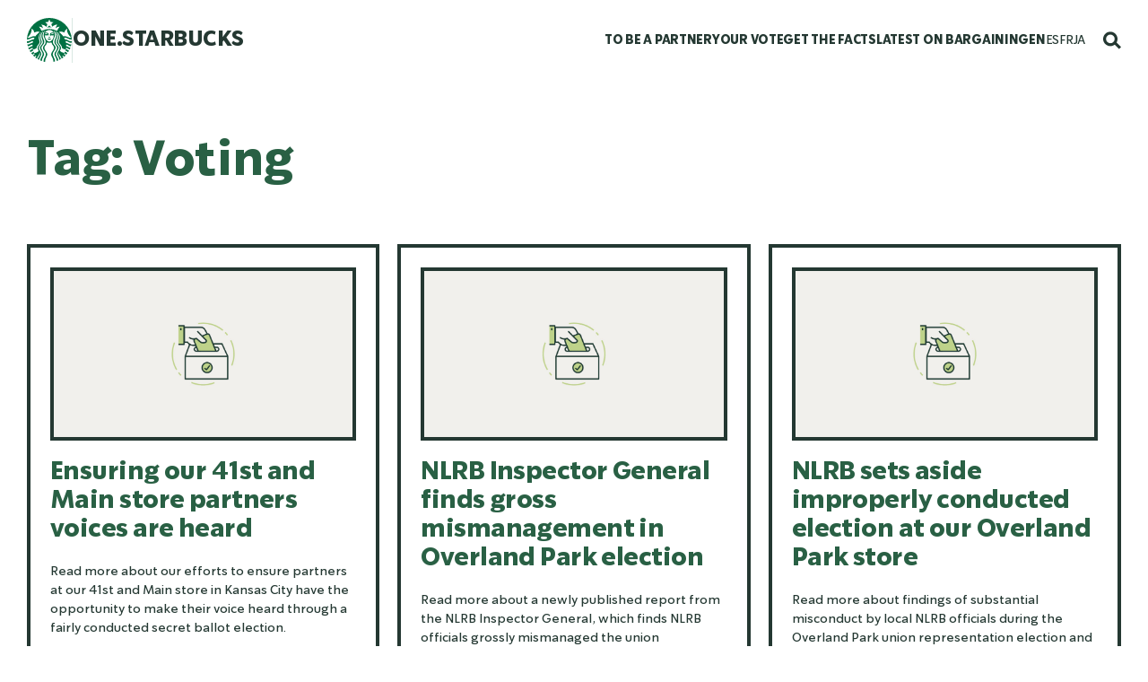

--- FILE ---
content_type: text/css
request_url: https://one.starbucks.com/wp-content/themes/starbucks-ir-v2/dist/css/frontend.css?ver=0cee48fab37d4a5547db
body_size: 11389
content:
html{-webkit-text-size-adjust:100%;line-height:1.15}main{display:block}h1{font-size:2em;margin:.67em 0}hr{box-sizing:content-box;height:0;overflow:visible}pre{font-family:monospace,monospace;font-size:1em}a{background-color:transparent}abbr[title]{border-bottom:none}b,strong{font-weight:bolder}code,kbd,samp{font-family:monospace,monospace;font-size:1em}small{font-size:80%}sub,sup{font-size:75%}img{border-style:none}button,input,optgroup,select,textarea{font-family:inherit;font-size:100%;line-height:1.15;margin:0}button,input{overflow:visible}button,select{text-transform:none}[type=button],[type=reset],[type=submit],button{-webkit-appearance:button}[type=button]::-moz-focus-inner,[type=reset]::-moz-focus-inner,[type=submit]::-moz-focus-inner,button::-moz-focus-inner{border-style:none;padding:0}[type=button]:-moz-focusring,[type=reset]:-moz-focusring,[type=submit]:-moz-focusring,button:-moz-focusring{outline:1px dotted ButtonText}fieldset{padding:.35em .75em .625em}legend{box-sizing:border-box;color:inherit;display:table;max-width:100%;padding:0;white-space:normal}textarea{overflow:auto}[type=checkbox],[type=radio]{box-sizing:border-box;padding:0}[type=number]::-webkit-inner-spin-button,[type=number]::-webkit-outer-spin-button{height:auto}[type=search]{-webkit-appearance:textfield;outline-offset:-2px}[type=search]::-webkit-search-decoration{-webkit-appearance:none}::-webkit-file-upload-button{-webkit-appearance:button;font:inherit}details{display:block}[hidden],template{display:none}.tns-outer{padding:0!important}.tns-outer [hidden]{display:none!important}.tns-outer [aria-controls],.tns-outer [data-action]{cursor:pointer}.tns-slider{transition:all 0s}.tns-slider>.tns-item{box-sizing:border-box}.tns-horizontal.tns-subpixel{white-space:nowrap}.tns-horizontal.tns-subpixel>.tns-item{display:inline-block;vertical-align:top;white-space:normal}.tns-horizontal.tns-no-subpixel:after{clear:both;content:"";display:table}.tns-horizontal.tns-no-subpixel>.tns-item{float:left}.tns-horizontal.tns-carousel.tns-no-subpixel>.tns-item{margin-right:-100%}.tns-gallery,.tns-no-calc{left:0;position:relative}.tns-gallery{min-height:1px}.tns-gallery>.tns-item{left:-100%;position:absolute;transition:transform 0s,opacity 0s}.tns-gallery>.tns-slide-active{left:auto!important;position:relative}.tns-gallery>.tns-moving{transition:all .25s}.tns-autowidth{display:inline-block}.tns-lazy-img{opacity:.6;transition:opacity .6s}.tns-lazy-img.tns-complete{opacity:1}.tns-ah{transition:height 0s}.tns-ovh{overflow:hidden}.tns-visually-hidden{left:-10000em;position:absolute}.tns-transparent{opacity:0;visibility:hidden}.tns-fadeIn{filter:alpha(opacity=100);opacity:1;z-index:0}.tns-fadeOut,.tns-normal{filter:alpha(opacity=0);opacity:0;z-index:-1}.tns-vpfix{white-space:nowrap}.tns-vpfix>div,.tns-vpfix>li{display:inline-block}.tns-t-subp2{height:10px;margin:0 auto;overflow:hidden;position:relative;width:310px}.tns-t-ct{position:absolute;right:0;width:2333.3333333%;width:2333.33333333%}.tns-t-ct:after{clear:both;content:"";display:table}.tns-t-ct>div{float:left;height:10px;width:1.4285714%;width:1.42857143%}@font-face{font-display:swap;font-family:SoDo Sans;font-weight:300;src:url(../../assets/fonts/SoDoSans-Light.woff2) format("woff2"),url(../../assets/fonts/SoDoSans-Light.woff) format("woff")}@font-face{font-display:swap;font-family:SoDo Sans;font-weight:400;src:url(../../assets/fonts/SoDoSans-Regular.woff2) format("woff2"),url(../../assets/fonts/SoDoSans-Regular.woff) format("woff")}@font-face{font-display:swap;font-family:SoDo Sans;font-weight:500;src:url(../../assets/fonts/SoDoSans-SemiBold.woff2) format("woff2"),url(../../assets/fonts/SoDoSans-SemiBold.woff) format("woff")}@font-face{font-display:swap;font-family:SoDo Sans;font-weight:600;src:url(../../assets/fonts/SoDoSans-Bold.woff2) format("woff2"),url(../../assets/fonts/SoDoSans-Bold.woff) format("woff")}:root{--c-black:#000;--c-white:#fff;--c-dark-green-apron:#243832;--c-green-apron:#296044;--c-green:#c4d293;--c-light-green:#d8e8e2;--c-light-gray:#f2f0ec;--c-gray:#98928f;--c-yellow:#ead267;--c-blue:#bacad4;--c-pink:#e6c6c9;--c-selection:rgba(255,244,147,.8);--spacing-4:0.25rem;--spacing-8:0.5rem;--spacing-10:0.625rem;--spacing-12:0.75rem;--spacing-16:1rem;--spacing-20:1.25rem;--spacing-22:1.375rem;--spacing-24:1.5rem;--spacing-26:1.625rem;--spacing-28:1.75rem;--spacing-30:1.875rem;--spacing-32:2rem;--spacing-40:2.5rem;--spacing-44:2.75rem;--spacing-48:3rem;--spacing-56:3.5rem;--spacing-64:4rem;--spacing-72:4.5rem;--spacing-80:5rem;--spacing-88:5.5rem;--spacing-96:6rem;--spacing-104:6.5rem;--spacing-112:7rem;--spacing-120:7.5rem;--spacing-128:8rem;--spacing-136:8.5rem;--spacing-144:9rem;--spacing-152:9.5rem;--spacing-160:10rem;--spacing-176:11rem;--spacing-192:12rem;--spacing-208:14rem;--spacing-232:14.5rem;--spacing-256:16rem;--screen-width:calc(100vw - var(--w-scrollbar, 0px));--margin-full-width:calc(-50vw + 50% + var(--w-scrollbar, 0px)/2);--t-fast:0.15s;--t-slow:0.6s;--f-sans:"SoDo Sans",Helvetica Neue,Helvetica,Arial,sans-serif;--fw-light:300;--fw-regular:400;--fw-medium:500;--fw-semibold:600;--fw-bold:700;--fw-extrabold:800;--fw-black:900;--fs-12:0.75rem;--fs-14:0.875rem;--fs-16:1rem;--fs-18:1.125rem;--fs-20:1.25rem;--fs-24:1.5rem;--fs-28:1.75rem;--fs-32:2rem;--fs-40:2.5rem;--fs-48:3rem;--fs-54:3.375rem;--fs-56:3.5rem;--fs-64:4rem;--fs-80:5rem;--heading-1:clamp(var(--fs-40),2.5rem + 1.125vw,var(--fs-64));--heading-2:var(--fs-40);--heading-3:var(--fs-28)}*,:after,:before{box-sizing:border-box}@media (prefers-reduced-motion:no-preference){:root{scroll-behavior:smooth}}body,html{height:100%;width:100%}body{-webkit-tap-highlight-color:var(--c-selection);-webkit-text-size-adjust:100%;background-color:var(--c-white);color:var(--c-dark-green-apron);font-family:var(--f-sans);font-size:var(--fs-20);font-weight:var(--fw-regular);line-height:1.5;margin:0;text-align:left}::-moz-selection{background-color:var(--c-selection)}::selection{background-color:var(--c-selection)}abbr[title]{cursor:help;-webkit-text-decoration:underline dotted;text-decoration:underline;-webkit-text-decoration:underline dotted currentColor;text-decoration:underline dotted currentColor;-webkit-text-decoration-skip-ink:none;text-decoration-skip-ink:none}blockquote{margin:0 0 var(--spacing-24)}b,strong{font-weight:var(--fw-medium)}em{font-style:italic}small{font-size:.875em}sub,sup{font-size:.75em;line-height:0;position:relative;vertical-align:baseline}sub{bottom:-.25em}sup{top:-.5em}figure{margin:0 0 var(--spacing-24)}img{display:block;height:auto;max-width:100%}img,svg{vertical-align:middle}caption{color:var(--c-dark-green);padding-bottom:var(--spacing-8);padding-top:var(--spacing-8);text-align:left}label,output{display:inline-block}iframe{border:0}summary{cursor:pointer;display:list-item}progress{vertical-align:baseline}[hidden]{display:none!important}.wp-block-button .wp-block-button__link{background-color:var(--c-dark-green-apron);border-radius:0;color:var(--c-white);font-size:var(--fs-16);font-weight:var(--fw-bold);line-height:1.375;padding:var(--spacing-16);text-align:center;transition:background-color var(--t-fast)}@media (min-width:80em){.wp-block-button .wp-block-button__link{min-width:11rem}}.wp-block-button .wp-block-button__link:focus,.wp-block-button .wp-block-button__link:hover{background-color:var(--c-green-apron)}.wp-block-button.is-style-arrow-right .wp-block-button__link{padding-left:var(--spacing-24);padding-right:var(--spacing-64);position:relative}.wp-block-button.is-style-arrow-right .wp-block-button__link:after,.wp-block-button.is-style-arrow-right .wp-block-button__link:before{--x:0;content:"";position:absolute;transition:transform var(--t-fast)}.wp-block-button.is-style-arrow-right .wp-block-button__link:before{background-color:currentColor;height:.25rem;margin-top:-.125rem;right:var(--spacing-24);top:50%;transform:translate3d(var(--x),0,0);width:1.375rem}.wp-block-button.is-style-arrow-right .wp-block-button__link:after{border:.25rem solid currentColor;border-left:0;border-top:0;height:.875rem;position:absolute;right:var(--spacing-24);top:50%;transform:translate3d(var(--x),-50%,0) rotate(-45deg);width:.875rem}.wp-block-button.is-style-arrow-right .wp-block-button__link:focus:after,.wp-block-button.is-style-arrow-right .wp-block-button__link:focus:before,.wp-block-button.is-style-arrow-right .wp-block-button__link:hover:after,.wp-block-button.is-style-arrow-right .wp-block-button__link:hover:before{--x:0.25rem}.wp-block-button[class*=wp-block-button__width-] .wp-block-button__link{text-align:left}.has-large-buttons .is-style-arrow-right .wp-block-button__link{display:block;padding-bottom:var(--spacing-24);padding-top:var(--spacing-24)}.wp-block-columns{--wp--style--block-gap:var(--spacing-20)}.is-style-h1,.is-style-h2,.is-style-h3,h1,h2,h3{--strong-color:var(--c-dark-green-apron);color:var(--c-green-apron);font-weight:var(--fw-bold)}.is-style-h1.has-dark-green-apron-color.has-text-color,.is-style-h2.has-dark-green-apron-color.has-text-color,.is-style-h3.has-dark-green-apron-color.has-text-color,h1.has-dark-green-apron-color.has-text-color,h2.has-dark-green-apron-color.has-text-color,h3.has-dark-green-apron-color.has-text-color{--strong-color:var(--c-green-apron)}.is-style-h1 strong,.is-style-h2 strong,.is-style-h3 strong,h1 strong,h2 strong,h3 strong{color:var(--strong-color);font-weight:inherit}.is-style-h1,h1{font-size:var(--heading-1);letter-spacing:-.02em;line-height:1}.is-style-h2,h2{font-size:var(--heading-2);line-height:1.15}.is-style-h3,h3{font-size:var(--heading-3);letter-spacing:-.02em;line-height:1.15}.wp-block-image figcaption{color:var(--c-dark-green-apron);font-size:var(--fs-14);font-weight:var(--fw-medium);margin-bottom:var(--spacing-8);margin-top:var(--spacing-8)}.wp-block-image.alignfull figcaption{margin-left:auto;margin-right:auto;width:min(var(--wp--custom--width--wide),calc(100% - var(--spacing-30)*2))}ol.is-style-secondary,ul.is-style-secondary{color:var(--c-dark-green-apron);letter-spacing:-.02em;list-style:none;padding:0}@media (min-width:48em){ol.is-style-secondary,ul.is-style-secondary{-moz-column-count:2;column-count:2;-moz-column-gap:var(--spacing-96);column-gap:var(--spacing-96)}}ol.is-style-secondary li,ul.is-style-secondary li{-webkit-column-break-inside:avoid;margin-bottom:var(--spacing-40)}ol.is-style-secondary{counter-reset:column-counter}ol.is-style-secondary li{counter-increment:column-counter}ol.is-style-secondary li:before{align-items:center;background-color:var(--c-dark-green-apron);border-radius:50%;color:var(--c-white);content:counter(column-counter);display:flex;font-size:var(--fs-20);font-weight:var(--fw-bold);height:2.75rem;justify-content:center;margin-bottom:.625rem;width:2.75rem}:where(table){border-collapse:collapse;caption-side:bottom}:where(th){text-align:inherit;text-align:-webkit-match-parent}:where(thead,tbody,tfoot,tr,td,th){border-color:inherit;border-style:solid;border-width:0}.visually-hidden,.visually-hidden-focusable:not(:focus):not(:active){word-wrap:normal!important;clip:rect(1px,1px,1px,1px);border:0;-webkit-clip-path:inset(50%);clip-path:inset(50%);height:1px;margin:-1px;overflow:hidden;padding:0;position:absolute;width:1px}.container{margin-left:auto;margin-right:auto;width:min(var(--wp--custom--width--wide),calc(100% - var(--spacing-30)*2))}.alignleft{float:left;margin-right:1rem;text-align:left}.alignright{float:right;margin-left:1rem;text-align:right}.aligncenter{clear:both;display:block;margin-left:auto;margin-right:auto;text-align:center}.wp-caption{max-width:100%}.wp-caption.aligncenter{text-align:center}.wp-caption.alignright{text-align:right}.wp-caption-text{margin:0}@media screen and (max-width:600px){#wpadminbar{position:fixed}}.archive-page{padding-bottom:max(5%,var(--spacing-64));padding-top:max(5%,var(--spacing-64))}.archive-page__title{margin-bottom:0;margin-top:0}.archive-page__inner>*+*{margin-top:var(--spacing-64)}.compact-pagination{align-items:flex-end;display:flex;flex-direction:row;flex-wrap:wrap;gap:var(--spacing-32);justify-content:flex-end}.compact-pagination__info{flex-shrink:0;font-size:var(--fs-14);margin:0}.compact-pagination__links{display:flex;gap:var(--spacing-8)}.compact-pagination__item{color:var(--c-dark-green-apron);display:inline-block;font-size:var(--fs-14);font-weight:var(--fw-bold);height:var(--spacing-24);line-height:var(--spacing-24);text-align:center;text-decoration:none;width:var(--spacing-24)}.compact-pagination__item--current,.compact-pagination__item:focus,.compact-pagination__item:hover{background-color:var(--c-dark-green-apron);color:var(--c-white)}.compact-pagination__item--next,.compact-pagination__item--prev{align-items:center;display:flex;justify-content:center}.compact-pagination__item--next svg,.compact-pagination__item--prev svg{display:block;height:14px;width:9px}.content-container{margin-left:auto;margin-right:auto;width:min(var(--wp--custom--width--wide),calc(100% - var(--spacing-30)*2))}.content-container>.alignfull{margin-left:var(--margin-full-width);margin-right:var(--margin-full-width);width:var(--screen-width)}.content-container>*+*,.wp-block-column>*+*,.wp-block-group>*+*{margin-top:var(--spacing-30)}.content-container>*+.is-style-site-section,.content-container>*+.sb-block,.content-container>.is-style-site-section+*,.content-container>.sb-block+*,.wp-block-column>*+.is-style-site-section,.wp-block-column>*+.sb-block,.wp-block-column>.is-style-site-section+*,.wp-block-column>.sb-block+*,.wp-block-group>*+.is-style-site-section,.wp-block-group>*+.sb-block,.wp-block-group>.is-style-site-section+*,.wp-block-group>.sb-block+*{margin-top:var(--spacing-48)}@media (min-width:64em){.content-container>*+.is-style-site-section,.content-container>*+.sb-block,.content-container>.is-style-site-section+*,.content-container>.sb-block+*,.wp-block-column>*+.is-style-site-section,.wp-block-column>*+.sb-block,.wp-block-column>.is-style-site-section+*,.wp-block-column>.sb-block+*,.wp-block-group>*+.is-style-site-section,.wp-block-group>*+.sb-block,.wp-block-group>.is-style-site-section+*,.wp-block-group>.sb-block+*{margin-top:var(--spacing-64)}}.content-container>.is-style-site-section+.is-style-site-section,.wp-block-column>.is-style-site-section+.is-style-site-section,.wp-block-group>.is-style-site-section+.is-style-site-section{margin-top:-4px}.content-container>*+h1,.content-container>*+h2,.content-container>*+h3,.content-container>*+h4,.content-container>*+h5,.content-container>*+h6,.wp-block-column>*+h1,.wp-block-column>*+h2,.wp-block-column>*+h3,.wp-block-column>*+h4,.wp-block-column>*+h5,.wp-block-column>*+h6,.wp-block-group>*+h1,.wp-block-group>*+h2,.wp-block-group>*+h3,.wp-block-group>*+h4,.wp-block-group>*+h5,.wp-block-group>*+h6{margin-top:var(--spacing-48)}@media (min-width:64em){.content-container>*+h1,.content-container>*+h2,.content-container>*+h3,.content-container>*+h4,.content-container>*+h5,.content-container>*+h6,.wp-block-column>*+h1,.wp-block-column>*+h2,.wp-block-column>*+h3,.wp-block-column>*+h4,.wp-block-column>*+h5,.wp-block-column>*+h6,.wp-block-group>*+h1,.wp-block-group>*+h2,.wp-block-group>*+h3,.wp-block-group>*+h4,.wp-block-group>*+h5,.wp-block-group>*+h6{margin-top:var(--spacing-64)}}.content-container--dialog{width:auto}.default-page{padding-bottom:max(5%,var(--spacing-64));padding-top:max(5%,var(--spacing-64))}.default-page__categories{display:flex;font-size:var(--spacing-20);font-weight:var(--fw-bold);gap:var(--spacing-16);list-style:none;margin-bottom:var(--spacing-30);margin-top:0;padding:0}.default-page__categories a{color:var(--c-dark-apron-green);text-decoration:none}.default-page__categories a:focus,.default-page__categories a:hover{text-decoration:underline}.default-page__categories,.default-page__title{margin-left:auto;margin-right:auto;width:min(var(--wp--custom--width--wide),calc(100% - var(--spacing-30)*2))}.default-page__title{margin-bottom:0;margin-top:0}.default-page__featured-image{border:4px solid currentColor;color:var(--c-dark-apron-green);margin-left:auto;margin-right:auto;margin-top:var(--spacing-64);width:min(var(--wp--custom--width--content),calc(100% - var(--spacing-30)*2))}.default-page__meta{margin-left:auto;margin-right:auto;margin-top:var(--spacing-16);width:min(var(--wp--custom--width--wide),calc(100% - var(--spacing-30)*2))}@media (min-width:64em){.default-page__meta{display:flex;flex-wrap:wrap;justify-content:space-between;margin-top:var(--spacing-30)}}.default-page__sharing-options{margin-top:var(--spacing-32)}@media (min-width:64em){.default-page__sharing-options{margin-top:0}}.default-page__content{margin-top:var(--spacing-64)}.default-page__tags{display:flex;flex-wrap:wrap;font-size:var(--fs-14);font-weight:var(--fw-bold);gap:var(--spacing-16);list-style:none;margin:var(--spacing-64) 0 0;margin-left:auto;margin-right:auto;padding:0;width:min(var(--wp--custom--width--wide),calc(100% - var(--spacing-30)*2))}.default-page__tags a{background-color:var(--c-dark-green-apron);color:var(--c-white);display:block;padding:var(--spacing-10) var(--spacing-16);text-decoration:none}.default-page__tags a:focus,.default-page__tags a:hover{background-color:var(--c-green-apron)}.default-page--content-only{padding-bottom:0;padding-top:0}.default-page--content-only .default-page__content{margin-top:0}.dialog,.dialog__overlay{bottom:0;left:0;position:fixed;right:0;top:0}.dialog{display:flex;z-index:10}.dialog[aria-hidden=true]{display:none}.dialog__overlay{background-color:rgba(0,0,0,.5)}.dialog__content{background-color:var(--c-white);margin:auto;max-width:min(var(--wp--custom--width--content),calc(100% - var(--spacing-30)*2));position:relative;z-index:2}.dialog__content-inner{max-height:80vh;max-height:80dvh;overflow-y:auto;overscroll-behavior:contain;padding:var(--spacing-32)}.dialog__close-button{align-items:center;background-color:transparent;border:none;color:var(--c-dark-green);display:flex;height:var(--spacing-24);justify-content:center;padding:0;position:absolute;right:var(--spacing-16);top:var(--spacing-16);width:var(--spacing-24)}.dialog__close-button svg{display:block;height:1pc;width:9pt}.dialog__footer{border-top:1px solid var(--c-light-gray);padding:var(--spacing-32)}.dialog__content--store-locator{max-width:min(500px,100%)}.dialog__close{align-items:center;-webkit-appearance:none;-moz-appearance:none;appearance:none;background-color:transparent;border:none;color:var(--c-dark-green);cursor:pointer;display:flex;font-size:0;height:24px;justify-content:center;padding:0;position:absolute;right:var(--spacing-16);top:var(--spacing-16);width:24px;z-index:1}.dialog__close svg{display:block;height:1pc;width:1pc}.sbx-icon-cards-embeds-row .sb-icon-card{height:100%}.pagination{display:flex;gap:var(--spacing-8);justify-content:space-between}@media (min-width:48em){.pagination{justify-content:center}}.pagination__item{background-color:var(--c-dark-green-apron);color:var(--c-white);display:none;font-size:var(--fs-16);font-weight:var(--fw-bold);line-height:1;min-width:3rem;padding:var(--spacing-16);text-align:center;text-decoration:none}@media (min-width:48em){.pagination__item{display:inline-block}}.pagination__item--next,.pagination__item--prev{display:inline-block;min-width:var(--spacing-128)}.pagination__item--current,.pagination__item--dots{background-color:var(--c-light-green);color:var(--c-dark-green-apron)}a.pagination__item:focus,a.pagination__item:hover{background-color:var(--c-green-apron)}.search-results-page{padding-bottom:max(3%,var(--spacing-64));padding-top:max(3%,var(--spacing-64))}.search-results-page__title{margin-bottom:0;margin-top:0}.search-results-page__content>*+*,.search-results-page__inner>*+*{margin-top:var(--spacing-64)}.search-results-page__form{border-bottom:4px solid var(--c-light-green);position:relative}.search-results-page__form form{position:relative}.search-results-page__form form:after{background-image:url("data:image/svg+xml;charset=utf-8,%3Csvg xmlns='http://www.w3.org/2000/svg' width='25' height='25'%3E%3Cpath fill='%23243832' d='M10.04.42a10.04 10.04 0 0 1 8.69 15.06L25 21.74l-2.84 2.84-6.1-6.1A10.04 10.04 0 1 1 10.04.42Zm0 4.01a6.02 6.02 0 1 0 0 12.05 6.02 6.02 0 0 0 0-12.05Z'/%3E%3C/svg%3E");content:"";display:block;height:1.5625rem;left:0;position:absolute;top:var(--spacing-20);width:1.5625rem}.search-results-page__form label{word-wrap:normal!important;clip:rect(1px,1px,1px,1px);border:0;-webkit-clip-path:inset(50%);clip-path:inset(50%);height:1px;margin:-1px;overflow:hidden;padding:0;position:absolute;width:1px}.search-results-page__form input[type=search]{-webkit-appearance:none;-moz-appearance:none;appearance:none;border:0;border-radius:0;font-size:var(--fs-24);font-weight:ligth;height:4.0625rem;padding-left:var(--spacing-40);width:100%}.search-results-page__form input[type=submit]{-webkit-appearance:none;-moz-appearance:none;appearance:none;background-color:var(--c-green-apron);border:0;border-radius:0;color:var(--c-white);padding:var(--spacing-8);position:absolute;right:0;top:50%;transform:translateY(-50%)}.search-results-page__form input[type=submit]:not(:focus){word-wrap:normal!important;clip:rect(1px,1px,1px,1px);border:0;-webkit-clip-path:inset(50%);clip-path:inset(50%);height:1px;margin:-1px;overflow:hidden;padding:0;position:absolute;width:1px}.site-footer{background-color:var(--c-dark-green-apron);padding-bottom:var(--spacing-48);padding-top:var(--spacing-48)}.site-footer__branding-inner{align-items:center;display:flex;justify-content:space-between}.site-footer__logo{color:var(--c-white);display:block;height:18px;opacity:.8;transition:opacity .3s;width:167px}.site-footer__logo:focus,.site-footer__logo:hover{opacity:1}.site-footer__logo svg{display:block}.site-footer__primary-nav{border-top:1px solid hsla(0,0%,100%,.2);margin-top:var(--spacing-48)}.site-footer__primary-nav ul{list-style:none;margin:0;padding:0}.site-footer__primary-nav li{border-bottom:1px solid hsla(0,0%,100%,.2);padding-bottom:var(--spacing-8);padding-top:var(--spacing-8)}.site-footer__primary-nav li span{display:block}.site-footer__primary-nav a{color:var(--c-white);display:inline-block;font-size:var(--fs-14);opacity:.8;text-decoration:none;transition:opacity .3s;vertical-align:3px}.site-footer__primary-nav a:hover{opacity:1;text-decoration:underline}.site-footer__secondary-nav{margin-top:var(--spacing-40)}.site-footer__secondary-nav ul{font-size:var(--fs-12);list-style:none;margin-bottom:0;margin-top:0;padding:0}@media (min-width:48em){.site-footer__secondary-nav ul{-moz-column-gap:var(--spacing-32);column-gap:var(--spacing-32);display:flex;flex-wrap:wrap}}.site-footer__secondary-nav li{position:relative}.site-footer__secondary-nav li+li{margin-top:var(--spacing-16)}@media (min-width:48em){.site-footer__secondary-nav li+li{margin-top:0}.site-footer__secondary-nav li+li:before{background-color:var(--c-white);content:"";height:9pt;left:calc(var(--spacing-16)*-1);opacity:.8;position:absolute;top:4px;width:1px}}.site-footer__secondary-nav a{color:var(--c-white);opacity:.8;text-decoration:none;transition:opacity .3s}.site-footer__secondary-nav a:hover{opacity:1;text-decoration:underline}:root{--h-header:90px;--h-border:4px}.site-header{background-color:var(--c-white);position:relative}.site-header__inner{align-items:center;display:flex;height:var(--h-header);justify-content:space-between}@media (min-width:64em){.site-header__inner{gap:var(--spacing-30);justify-content:flex-start}}@media (min-width:80em){.site-header__inner{gap:var(--spacing-48)}}.site-header__logo{display:block;text-decoration:none}@media (min-width:64em){.site-header__logo{align-items:center;display:flex;gap:var(--spacing-30)}}.site-header__logo-separator{display:none}@media (min-width:64em){.site-header__logo-separator{background-color:var(--c-light-green);display:block;height:50px;width:1px}}.site-header__logo svg{height:50px;width:50px}.site-header__logo-label{color:var(--c-dark-green-apron);display:block;font-size:var(--fs-16);font-weight:var(--fw-bold);left:50%;letter-spacing:-.02em;line-height:1;position:absolute;text-transform:uppercase;top:50%;transform:translate3d(-50%,-50%,0)}@media (min-width:64em){.site-header__logo-label{font-size:var(--fs-24);position:static;transform:none}.site-header__nav{margin-left:auto}}.site-header__nav-toggle{-webkit-appearance:none;-moz-appearance:none;appearance:none;background-color:transparent;border:0;color:var(--c-dark-green-apron);cursor:pointer;margin:0;padding:0}@media (min-width:64em){.site-header__nav-toggle{display:none}}.site-header__nav-toggle-close,.site-header__nav-toggle[aria-expanded=true] .site-header__nav-toggle-open{display:none}.site-header__nav-toggle[aria-expanded=true] .site-header__nav-toggle-close{display:block}.site-header__nav-wrap{background-color:var(--c-white);border-bottom:var(--h-border) solid var(--c-dark-green-apron);box-shadow:0 4px 9pt rgba(0,0,0,.15);left:0;position:absolute;top:calc(var(--h-header) + var(--h-border));width:100%}.site-header__nav-wrap[aria-hidden=true]{display:none}@media (min-width:64em){.site-header__nav-wrap{background-color:transparent;border-bottom:0;box-shadow:none;display:flex;gap:var(--spacing-30);left:auto;position:static;top:auto;width:auto}}.site-header__search-form{border-bottom:1px solid var(--c-light-green);position:relative}@media (min-width:64em){.site-header__search-form{display:none}}.site-header__search-form>div{margin-left:auto;margin-right:auto;width:min(var(--wp--custom--width--wide),calc(100% - var(--spacing-30)*2))}.site-header__search-form form{position:relative}.site-header__search-form form:after{background-image:url("data:image/svg+xml;charset=utf-8,%3Csvg xmlns='http://www.w3.org/2000/svg' width='25' height='25'%3E%3Cpath fill='%23243832' d='M10.04.42a10.04 10.04 0 0 1 8.69 15.06L25 21.74l-2.84 2.84-6.1-6.1A10.04 10.04 0 1 1 10.04.42Zm0 4.01a6.02 6.02 0 1 0 0 12.05 6.02 6.02 0 0 0 0-12.05Z'/%3E%3C/svg%3E");content:"";display:block;height:1.5625rem;left:0;position:absolute;top:var(--spacing-20);width:1.5625rem}.site-header__search-form input[type=search]{-webkit-appearance:none;-moz-appearance:none;appearance:none;border:0;border-radius:0;font-size:var(--fs-24);font-weight:ligth;height:4.0625rem;padding-left:var(--spacing-40);width:100%}.site-header__search-form input[type=submit]{-webkit-appearance:none;-moz-appearance:none;appearance:none;background-color:var(--c-green-apron);border:0;border-radius:0;color:var(--c-white);padding:var(--spacing-8);position:absolute;right:0;top:50%;transform:translateY(-50%)}.site-header__search-form input[type=submit]:not(:focus){word-wrap:normal!important;clip:rect(1px,1px,1px,1px);border:0;-webkit-clip-path:inset(50%);clip-path:inset(50%);height:1px;margin:-1px;overflow:hidden;padding:0;position:absolute;width:1px}.site-header__nav-list{list-style:none;margin:0;padding:0}@media (min-width:64em){.site-header__nav-list{-moz-column-gap:var(--spacing-24);column-gap:var(--spacing-24);display:flex;flex-wrap:wrap}}@media (min-width:80em){.site-header__nav-list{-moz-column-gap:var(--spacing-64);column-gap:var(--spacing-64)}}.site-header__nav-list li{border-bottom:1px solid var(--c-light-green);font-size:var(--fs-24);font-weight:var(--fw-bold);letter-spacing:-.02em;line-height:1;padding-bottom:var(--spacing-4);padding-top:var(--spacing-4);text-transform:uppercase}@media (min-width:64em){.site-header__nav-list li{border-bottom:none;font-size:var(--fs-14);letter-spacing:-.02em;line-height:1;padding-bottom:0;padding-top:0}}.site-header__nav-list li a{color:var(--c-dark-green-apron);display:block;margin-left:auto;margin-right:auto;padding-bottom:var(--spacing-16);padding-top:var(--spacing-16);text-decoration:none;width:min(var(--wp--custom--width--wide),calc(100% - var(--spacing-30)*2))}@media (min-width:64em){.site-header__nav-list li a{align-items:center;display:inline-flex;height:2.75rem;margin-left:auto;margin-right:auto;padding-bottom:0;padding-top:0;text-decoration:none;width:auto}}.site-header__nav-list .current-menu-item a,.site-header__nav-list li a:focus,.site-header__nav-list li a:hover{color:var(--c-green-apron);text-decoration:underline}.site-header__search-link{color:var(--c-dark-green-apron);display:none}@media (min-width:64em){.site-header__search-link{align-items:center;display:flex;height:2.5rem;justify-content:flex-end;transition:var(--t-fast) color;width:2.5rem}}.site-header__search-link:focus,.site-header__search-link:hover{color:var(--c-green-apron)}.site-header__search-link svg{display:block;height:1.25rem;width:1.25rem}.site-header__progress-bar{-webkit-appearance:none;-moz-appearance:none;appearance:none;background-color:transparent;border:none;bottom:0;color:var(--c-green-apron);height:var(--h-border);left:0;position:absolute;width:100%}.site-header__progress-bar::-webkit-progress-bar{background-color:transparent}.site-header__progress-bar::-webkit-progress-value{background-color:var(--c-dark-green-apron)}.site-header__progress-bar::-moz-progress-bar{background-color:var(--c-dark-green-apron)}.site-header__lang-switcher{border-bottom:1px solid var(--c-light-green);font-size:var(--fs-24);font-weight:var(--fw-bold);letter-spacing:-.02em;line-height:1;list-style:none;margin:0;padding-bottom:var(--spacing-4);padding-top:var(--spacing-4);text-transform:uppercase}@media (min-width:64em){.site-header__lang-switcher{border-bottom:none;padding:0}}.site-header__lang-switcher-list{display:flex;gap:var(--spacing-8);list-style:none;margin:0 auto;padding-bottom:var(--spacing-16);padding-left:0;padding-top:var(--spacing-16);width:min(var(--wp--custom--width--wide),calc(100% - var(--spacing-30)*2))}@media (min-width:64em){.site-header__lang-switcher-list{margin:0;padding:0;width:auto}}.site-header__lang-switcher-item{font-size:var(--fs-24);font-weight:var(--fw-regular);letter-spacing:-.02em;line-height:1;padding-bottom:0;padding-top:0;text-transform:uppercase}@media (min-width:64em){.site-header__lang-switcher-item{font-size:var(--fs-14)}}.site-header__lang-switcher-item span{font-weight:var(--fw-bold)}@media (min-width:64em){.site-header__lang-switcher-item span{align-items:center;display:inline-flex;height:2.75rem}}.site-header__lang-switcher-item a{color:var(--c-dark-green-apron);display:inline-block;text-decoration:none}@media (min-width:64em){.site-header__lang-switcher-item a{align-items:center;display:inline-flex;height:2.75rem}}.site-header__lang-switcher-item a:focus,.site-header__lang-switcher-item a:hover{color:var(--c-green-apron);text-decoration:underline}.site{display:flex;flex-direction:column;min-height:100%;width:100%}.site__header{left:0;position:sticky;top:0;width:100%;z-index:10}.site__main{flex-basis:auto;flex-grow:1;flex-shrink:0}.site__footer{flex-shrink:0;width:100%}body.has-nav-open{overflow:hidden}body.has-nav-open:after{background-color:var(--c-white);bottom:0;content:"";display:block;left:0;opacity:.9;position:fixed;right:0;top:0}.admin-bar .site{padding-top:var(--wp-admin--admin-bar--height)}.admin-bar .site__header{top:var(--wp-admin--admin-bar--height)}.skip-to-content-link{left:.3125rem;position:absolute;top:.3125rem}.social-links{-moz-column-gap:var(--spacing-16);column-gap:var(--spacing-16);display:flex;list-style:none;margin:0;padding:0}.social-links__item a{align-items:center;background-color:var(--c-white);border-radius:100%;display:flex;height:var(--spacing-30);justify-content:center;opacity:.8;transition:opacity .3s;width:var(--spacing-30)}.social-links__item a:focus,.social-links__item a:hover{opacity:1}.social-links__item svg{color:var(--c-dark-green-apron);display:block;height:var(--spacing-16);width:var(--spacing-16)}.social-links--dark .social-links__item a{background-color:var(--c-dark-green-apron);opacity:1}.social-links--dark .social-links__item a:focus,.social-links--dark .social-links__item a:hover{opacity:.8}.social-links--dark .social-links__item svg{color:var(--c-white)}.sbx-tiktok-embed{--p:1rem;aspect-ratio:9/16;position:relative;width:100%}.sbx-tiktok-embed__image{height:100%;-o-object-fit:cover;object-fit:cover;width:100%}.sbx-tiktok-embed__content{align-items:flex-end;background:linear-gradient(0deg,rgba(0,0,0,.5),transparent);display:flex;height:100%;justify-content:center;left:0;position:absolute;top:0;width:100%}.sbx-tiktok-embed__content-inner{padding:var(--p)}.sbx-tiktok-embed__logo{height:3rem;position:absolute;right:var(--p);top:var(--p);width:3rem}.sbx-tiktok-embed__author{font-size:var(--fs-16);margin:0;position:relative;z-index:2}.sbx-tiktok-embed__author a{color:var(--c-white);display:inline-block;text-decoration:none}.sbx-tiktok-embed__author a:focus,.sbx-tiktok-embed__author a:hover{text-decoration:underline}.sbx-tiktok-embed__author svg{height:var(--spacing-12);margin-left:var(--spacing-4);vertical-align:-1px;width:var(--spacing-12)}.sbx-tiktok-embed__content-title{-webkit-box-orient:vertical;-webkit-line-clamp:3;display:-webkit-box;font-size:var(--fs-16);font-weight:var(--fw-light);margin:var(--spacing-12) 0 0 0;overflow:hidden;text-overflow:ellipsis}.sbx-tiktok-embed__content-title a{color:var(--c-white)}.sbx-tiktok-embed__content-title a:before{content:"";display:block;height:100%;left:0;position:absolute;top:0;width:100%;z-index:1}:root{--sb-accordion-border-width:4px}div.wp-block-tenup-accordion+div.wp-block-tenup-accordion{margin-top:0}.wp-block-tenup-accordion{border-top:var(--sb-accordion-border-width) solid var(--c-dark-green-apron);padding:var(--spacing-4)}.wp-block-tenup-accordion:last-of-type{border-bottom:var(--sb-accordion-border-width) solid var(--c-dark-green-apron);margin-bottom:var(--spacing-30)}.wp-block-tenup-accordion-header{padding:var(--spacing-16) 0}.wp-block-tenup-accordion-item__icon{margin-right:var(--spacing-4)}:root{--sb-carousel-nav-item-size:1rem;--sb-carousel-nav-top-margin:var(--spacing-40);--sb-carousel-control-size:var(--spacing-40)}.sb-carousel-item .wp-block-image{margin-bottom:0}.sb-carousel-item{position:relative}.sb-carousel-item__icon{left:50%;pointer-events:none;position:absolute;top:50%;transform:translate3d(-50%,-50%,0)}.sb-carousel{position:relative}.sb-carousel .tns-nav{display:flex;gap:var(--spacing-10);justify-content:center;margin-top:var(--sb-carousel-nav-top-margin)}.sb-carousel .tns-nav button{border:none;height:var(--sb-carousel-nav-item-size);transition:background-color .3s;width:var(--sb-carousel-nav-item-size)}.sb-carousel .tns-nav button.tns-nav-active,.sb-carousel .tns-nav button:focus,.sb-carousel .tns-nav button:hover{background-color:var(--c-dark-green-apron)}.sb-carousel .tns-controls{display:flex;justify-content:space-between;padding:0;position:absolute;top:calc((100% - var(--sb-carousel-nav-item-size) - var(--sb-carousel-nav-top-margin))/2 - var(--sb-carousel-control-size)/2);width:100%;z-index:1}.sb-carousel .tns-controls button{align-items:center;-webkit-appearance:none;-moz-appearance:none;appearance:none;background-color:var(--c-dark-green-apron);border:none;border-radius:0;color:var(--c-white);display:block;display:flex;height:var(--spacing-40);justify-content:center;padding:0;transform:translate3d(calc(var(--spacing-20)),0,0);width:var(--spacing-40)}.sb-carousel .tns-controls button[disabled]{opacity:.5}.sb-carousel .tns-controls button[data-controls=prev]{transform:translate3d(calc(0px - var(--spacing-20)),0,0)}.sb-carousel .tns-controls button[data-controls=prev] svg{transform:rotate(180deg)}.sb-content-card__wrapper{display:flex;flex-direction:column;padding:var(--spacing-22)}.sb-content-card__image,.sb-content-card__wrapper{border:4px solid currentColor}.sb-content-card__image img{aspect-ratio:6/5;display:block;-o-object-fit:cover;object-fit:cover;width:100%}.sb-content-card__title{margin:0}.sb-content-card__title a{color:var(--c-green-apron)}.sb-content-card__title a:focus,.sb-content-card__title a:hover{color:var(--c-dark-green-apron);text-decoration:none}.sb-content-card__content-wrapper{display:flex;flex-direction:column;flex-grow:1}.sb-content-card__content{font-size:var(--fs-14);margin-top:var(--spacing-20)}.sb-content-card__content>*+*{margin-bottom:0;margin-top:var(--spacing-20)}.sb-content-card__cta{margin-top:auto;padding-top:var(--spacing-20)}@media (min-width:64em){.sb-content-card.is-style-horizontal .sb-content-card__wrapper{grid-gap:var(--spacing-48);display:grid;gap:var(--spacing-48);grid-template-columns:48% minmax(0,1fr)}}.sb-content-card.is-style-horizontal .sb-content-card__content{font-size:var(--fs-20)}@media (min-width:64em){.sb-content-card.is-style-horizontal .sb-content-card__content{margin-top:0}.sb-content-card.is-style-horizontal .sb-content-card__image{align-self:start}.sb-content-card.is-style-horizontal .sb-content-card__image img{aspect-ratio:1/1}}.sb-content-card.is-style-horizontal .sb-content-card__title{margin-bottom:var(--spacing-30);margin-top:var(--spacing-30)}@media (min-width:64em){.sb-content-card.is-style-horizontal .sb-content-card__title{margin-top:0}.sb-content-card.is-style-horizontal .sb-content-card__content-wrapper{padding-right:var(--spacing-56)}}.tiktok-embed{margin-bottom:0!important;margin-top:0!important;min-width:0!important}.wp-block-group.alignfull>*{margin-left:auto;margin-right:auto;width:min(var(--wp--custom--width--wide),calc(100% - var(--spacing-30)*2))}.is-style-site-section{border-bottom:4px solid var(--c-dark-green-apron);border-top:4px solid var(--c-dark-green-apron);padding-bottom:var(--spacing-48);padding-top:var(--spacing-48)}@media (min-width:64em){.is-style-site-section{padding-bottom:var(--spacing-64);padding-top:var(--spacing-64)}}.wp-block-group.has-dark-green-apron-background-color,.wp-block-group.has-dark-green-apron-background-color .is-style-h1,.wp-block-group.has-dark-green-apron-background-color .is-style-h2,.wp-block-group.has-dark-green-apron-background-color .is-style-h3,.wp-block-group.has-dark-green-apron-background-color h1,.wp-block-group.has-dark-green-apron-background-color h2,.wp-block-group.has-dark-green-apron-background-color h3,.wp-block-group.has-green-apron-background-color,.wp-block-group.has-green-apron-background-color .is-style-h1,.wp-block-group.has-green-apron-background-color .is-style-h2,.wp-block-group.has-green-apron-background-color .is-style-h3,.wp-block-group.has-green-apron-background-color h1,.wp-block-group.has-green-apron-background-color h2,.wp-block-group.has-green-apron-background-color h3{color:var(--c-white)!important}.wp-block-group.has-dark-green-apron-background-color{--fill:var(--c-dark-green-apron)}.wp-block-group.has-green-apron-background-color{--fill:var(--c-green-apron)}.wp-block-group.has-light-green-background-color{--fill:var(--c-light-green)}.wp-block-group.has-light-gray-background-color{--fill:var(--c-light-gray)}.wp-block-group.has-green-background-color{--fill:var(--c-green)}.wp-block-group.has-blue-background-color{--fill:var(--c-blue)}.wp-block-group.has-pink-background-color{--fill:var(--c-pink)}.wp-block-group.has-yellow-background-color{--fill:var(--c-yellow)}.sb-hero{overflow:hidden;padding:var(--spacing-48) 0 0}@media (min-width:48em){.sb-hero{padding:var(--spacing-88) 0}.sb-hero.is-style-spaced .sb-hero__text{width:50%}}.sb-hero__container{align-items:center;display:flex;flex-direction:column;gap:var(--spacing-48)}@media (min-width:48em){.sb-hero__container{flex-direction:row;gap:var(--spacing-16)}}.sb-hero__text{flex-shrink:0;padding-right:0}@media (min-width:48em){.sb-hero__text{padding-right:var(--spacing-30);width:33.33%}}.sb-hero__title{font-size:clamp(1.75rem,5.35714vw + -.82143rem,4rem);margin-bottom:var(--spacing-30);margin-top:0;word-break:break-word}@media (min-width:48em){.sb-hero__title{margin-bottom:var(--spacing-40);margin-top:0}}.sb-hero__description p{margin-bottom:var(--spacing-32);margin-top:0}.sb-hero__description p:last-child{margin-bottom:0}.sb-hero__image-wrapper{display:flex;flex-grow:1;justify-content:center}.content-container .sb-icon-board,.sb-icon-board{margin:0;max-width:32rem}.sb-icon-board__grid{border:.125rem solid currentColor;display:grid;grid-template-columns:1fr 1fr;grid-template-rows:1fr 1fr;position:relative}.sb-icon-board-item{aspect-ratio:1/1;text-align:center}.sb-icon-board-item svg{flex-shrink:0;max-width:9vw;min-width:2.25rem}@media (min-width:25em){.sb-icon-board-item svg{max-width:16vw}}@media (min-width:48em){.sb-icon-board-item svg{max-width:9rem}}.sb-icon-board-item.sb-icon-board-item--open.is-interactive .sb-icon-board-item__wrapper{--move:0;cursor:default}.sb-icon-board-item.is-interactive .sb-icon-board-item__wrapper{cursor:pointer}@media (min-width:48em){.wp-block-column .sb-icon-board-item svg{max-width:2rem}}@media (min-width:64em){.wp-block-column .sb-icon-board-item svg{max-width:7.5rem}}@media (min-width:80em){.wp-block-column .sb-icon-board-item svg{max-width:9rem}}.sb-icon-board-item__wrapper{--move:50%;align-items:center;aspect-ratio:1/1;background-color:var(--fill,var(--c-white));border:.125rem solid currentColor;display:flex;flex-direction:column;justify-content:center;padding:var(--spacing-16);position:absolute;transition:all .6s}@media (min-width:48em){.sb-icon-board-item__wrapper{padding:var(--spacing-24)}}.sb-icon-board-item__wrapper:hover .sb-icon-board-item__button[aria-expanded=false]{transform:translate3d(4px,-4px,0)}@media (min-width:48em){.sb-icon-board-item__wrapper:hover .sb-icon-board-item__button[aria-expanded=false]{transform:translate3d(8px,-8px,0)}}.sb-icon-board-item__title{font-size:var(--fs-14);letter-spacing:-.02em;line-height:1.14;margin:var(--spacing-8) 0 0}@media (min-width:48em){.sb-icon-board-item__title{margin-top:var(--spacing-24)}}.sb-icon-board-item__text-wrapper{overflow:auto;transition:max-height .4s,opacity .4s}.sb-icon-board-item__text-wrapper[aria-hidden=true]{max-height:0;opacity:0;overflow:hidden}.sb-icon-board-item__button{--offset:0.5rem;--width:1.375rem;-webkit-appearance:none;-moz-appearance:none;appearance:none;background-color:transparent;border:none;color:currentColor;cursor:pointer;height:var(--width);padding:0;position:absolute;right:var(--offset);top:var(--offset);transition:transform .4s;width:var(--width)}@media (min-width:48em){.sb-icon-board-item__button{--offset:0.75rem;--width:1.875rem}}.sb-icon-board-item__button .sb-icon-board-item-button__line{background-color:currentColor;height:.25rem;position:absolute;transition:transform .4s}.sb-icon-board-item__button .sb-icon-board-item-button__line:first-child{right:0;top:0;transform-origin:top left;width:1rem}@media (min-width:48em){.sb-icon-board-item__button .sb-icon-board-item-button__line:first-child{width:1.375rem}}.sb-icon-board-item__button .sb-icon-board-item-button__line:nth-child(2){right:0;top:0;transform:rotate(-90deg) translate3d(0,-4px,0);transform-origin:top right;width:1rem}@media (min-width:48em){.sb-icon-board-item__button .sb-icon-board-item-button__line:nth-child(2){width:1.375rem}}.sb-icon-board-item__button .sb-icon-board-item-button__line:nth-child(3){bottom:1rem;left:-.3125rem;transform:rotate(-45deg);transform-origin:top right;width:1.375rem}@media (min-width:48em){.sb-icon-board-item__button .sb-icon-board-item-button__line:nth-child(3){bottom:1.5625rem;left:-.625rem;width:2.25rem}}.sb-icon-board-item__button[aria-expanded=true] .sb-icon-board-item-button__line:first-child{transform:rotate(45deg) translate3d(1px,2px,0)}@media (min-width:48em){.sb-icon-board-item__button[aria-expanded=true] .sb-icon-board-item-button__line:first-child{transform:rotate(45deg) translate3d(-2px,4px,0)}}.sb-icon-board-item__button[aria-expanded=true] .sb-icon-board-item-button__line:nth-child(2){transform:rotate(-135deg) translate3d(5px,-18px,0)}@media (min-width:48em){.sb-icon-board-item__button[aria-expanded=true] .sb-icon-board-item-button__line:nth-child(2){transform:rotate(-135deg) translate3d(4px,-24px,0)}}.sb-icon-board-item__text{font-size:var(--fs-14);margin:0;padding-top:var(--spacing-24)}.sb-icon-board-item:first-child .sb-icon-board-item__wrapper{left:0;right:var(--move);top:0}.sb-icon-board-item:nth-child(2) .sb-icon-board-item__wrapper{left:var(--move);right:0;top:0}.sb-icon-board-item:nth-child(3) .sb-icon-board-item__wrapper{bottom:0;left:0;right:var(--move)}.sb-icon-board-item:nth-child(4) .sb-icon-board-item__wrapper{bottom:0;left:var(--move);right:0}.sb-icon-cards__grid{--columns:1;grid-gap:var(--spacing-20);display:grid;gap:var(--spacing-20);grid-auto-rows:min-content;grid-template-columns:repeat(var(--columns),1fr)}@media (min-width:48em){.sb-icon-cards__grid{--columns:min(var(--max-columns,4),2)}}@media (min-width:64em){.sb-icon-cards__grid{--columns:var(--max-columns,4)}}.sb-icon-card{border:.25rem solid currentColor;padding:var(--spacing-44) var(--spacing-24);text-align:center}.sb-icon-card svg{max-width:9.375rem}.sb-icon-card svg+.sb-icon-card__text,.sb-icon-card svg+.sb-icon-card__title{margin-top:var(--spacing-40)}.sb-icon-card__title{margin:0}.sb-icon-card__text{font-size:var(--fs-14);margin:var(--spacing-16) 0 0}@media (min-width:48em){.sb-news-feed__inner{--columns:2;grid-column-gap:var(--spacing-20);grid-row-gap:var(--spacing-64);-moz-column-gap:var(--spacing-20);column-gap:var(--spacing-20);display:grid;grid-auto-rows:min-content;grid-template-columns:repeat(var(--columns),minmax(0,1fr));row-gap:var(--spacing-64)}}@media (min-width:64em){.sb-news-feed__inner{--columns:3}}@media (min-width:80em){.sb-news-feed__inner{--columns:4}}.sb-news-feed.sb-news-feed--columns-1 .sb-news-feed__inner{--columns:1}.sb-news-feed.sb-news-feed--columns-2 .sb-news-feed__inner{--columns:2}@media (min-width:80em){.sb-news-feed.sb-news-feed--columns-3 .sb-news-feed__inner{--columns:3}}.sb-news-feed .sb-content-card{display:flex;flex-flow:column}.sb-news-feed .sb-content-card.is-style-horizontal{grid-column:1/-1}.sb-news-feed .sb-content-card__wrapper{flex-grow:1}.sb-news-feed .tns-nav{display:flex;gap:var(--spacing-10);justify-content:center;margin-top:var(--sb-carousel-nav-top-margin)}.sb-news-feed .tns-nav button{border:none;height:var(--sb-carousel-nav-item-size);transition:background-color .3s;width:var(--sb-carousel-nav-item-size)}.sb-news-feed .tns-nav button.tns-nav-active,.sb-news-feed .tns-nav button:focus,.sb-news-feed .tns-nav button:hover{background-color:var(--c-dark-green-apron)}.wp-block-quote cite{font-style:normal}.is-style-with-border.wp-block-quote{border:2px solid currentColor;padding:1rem var(--spacing-24)}.is-style-with-border.wp-block-quote>:first-child{margin-top:0!important}@media (min-width:48em){.store-locator{grid-gap:var(--spacing-48);display:grid;gap:var(--spacing-48);grid-template-columns:repeat(2,minmax(0,1fr))}}.store-locator__ajax.is-loading{opacity:.5}.store-locator__ajax[aria-hidden=true]{display:none}@media (min-width:48em){.store-locator__form{grid-column:span 2}}.store-locator__results{margin-top:var(--spacing-72);overflow:auto}@media (min-width:48em){.store-locator__results{margin-top:0}}.store-locator__results[aria-hidden=true]{display:none}.store-locator__input-wrap{max-width:410px;position:relative}.store-locator__input{-webkit-appearance:none;-moz-appearance:none;appearance:none;border:4px solid var(--c-dark-green-apron);border-radius:0;line-height:1.5;padding:var(--spacing-12) var(--spacing-24);width:100%}.store-locator__input::-moz-placeholder{font-weight:var(--fw-light)}.store-locator__input::placeholder{font-weight:var(--fw-light)}.store-locator__clear,.store-locator__submit{-webkit-appearance:none;-moz-appearance:none;appearance:none;background:transparent;border:0;border-radius:0;cursor:pointer;height:var(--spacing-20);padding:0;position:absolute;right:var(--spacing-20);top:var(--spacing-20);width:var(--spacing-20)}.store-locator__clear:focus,.store-locator__clear:hover,.store-locator__submit:focus,.store-locator__submit:hover{color:var(--c-green-apron)}.store-locator__clear[aria-hidden=true],.store-locator__submit[aria-hidden=true]{display:none}.store-locator__clear svg,.store-locator__submit svg{display:block;height:100%;width:100%}.store-locator__results-table{border-bottom:1px solid var(--c-gray);color:var(--c-dark-green-apron);font-size:var(--fs-14);width:100%}.store-locator__results-table thead{display:none}@media (min-width:48em){.store-locator__results-table thead{display:table-header-group}}.store-locator__results-table thead tr{border-top:0}.store-locator__results-table th{font-weight:var(--fw-regular);padding-bottom:var(--spacing-24);padding-left:var(--spacing-8);padding-right:var(--spacing-8)}.store-locator__results-table th:first-child{padding-left:0}.store-locator__results-table tr{border-top:1px solid var(--c-gray);display:flex;flex-direction:column;padding-bottom:var(--spacing-24);padding-top:var(--spacing-24)}@media (min-width:48em){.store-locator__results-table tr{display:table-row;padding-bottom:0;padding-top:0}}.store-locator__results-table tr:hover{background-color:var(--c-light-green)}.store-locator__results-table tr td{display:flex;flex-direction:column}.store-locator__results-table tr td:before{content:attr(data-label);font-weight:var(--fw-semibold)}.store-locator__results-table tr td[data-label="Next Session"] span{white-space:nowrap}@media (min-width:48em){.store-locator__results-table tr td{display:table-cell;font-weight:var(--fw-semibold);padding-bottom:var(--spacing-24);padding-left:var(--spacing-8);padding-right:var(--spacing-8);padding-top:var(--spacing-24)}.store-locator__results-table tr td[data-label="Bargaining Status"],.store-locator__results-table tr td[data-label="Last Collective Bargaining Session"]{min-width:148px}.store-locator__results-table tr td:before{content:none}}.store-locator__results-table tr td+td{margin-top:var(--spacing-8)}.store-locator__results-table td:last-child,.store-locator__results-table th:last-child{text-align:right}.store-locator__results-table-cta{-webkit-appearance:none;-moz-appearance:none;appearance:none;background:transparent;border:0;color:var(--c-green-apron);cursor:pointer;font-size:var(--fs-14);line-height:1.5;padding:0;text-decoration:underline}.store-locator__results-table-cta:focus,.store-locator__results-table-cta:hover{text-decoration:none}.store-locator__map{aspect-ratio:1/1;background-color:var(--c-gray);margin-top:var(--spacing-48)}@media (min-width:48em){.store-locator__map{margin-top:0}}.store-locator__map[aria-hidden=true]{display:none}.store-locator__pagination{align-items:flex-end;display:flex;flex-direction:column;margin-top:var(--spacing-48)}.store-locator__no-results[aria-hidden=true],.store-locator__pagination[aria-hidden=true]{display:none}.store-dialog-table{font-size:var(--fs-14)}.store-dialog-table tr+tr{border-top:1px solid var(--c-gray)}.store-dialog-table th{font-weight:var(--fw-semibold)}.store-dialog-table td,.store-dialog-table th{padding-bottom:var(--spacing-16);padding-left:var(--spacing-8);padding-right:var(--spacing-8);padding-top:var(--spacing-16)}


--- FILE ---
content_type: application/javascript
request_url: https://one.starbucks.com/wp-content/themes/starbucks-ir-v2/dist/js/frontend.js?ver=0cee48fab37d4a5547db
body_size: 31319
content:
/*! For license information please see frontend.js.LICENSE.txt */
!function(){var t={5368:function(t){t.exports=function(){"use strict";const{entries:t,setPrototypeOf:e,isFrozen:n,getPrototypeOf:i,getOwnPropertyDescriptor:r}=Object;let{freeze:o,seal:a,create:s}=Object,{apply:l,construct:c}="undefined"!==typeof Reflect&&Reflect;o||(o=function(t){return t}),a||(a=function(t){return t}),l||(l=function(t,e,n){return t.apply(e,n)}),c||(c=function(t,e){return new t(...e)});const u=E(Array.prototype.forEach),d=E(Array.prototype.pop),h=E(Array.prototype.push),f=E(String.prototype.toLowerCase),m=E(String.prototype.toString),p=E(String.prototype.match),g=E(String.prototype.replace),v=E(String.prototype.indexOf),y=E(String.prototype.trim),b=E(RegExp.prototype.test),w=x(TypeError);function E(t){return function(e){for(var n=arguments.length,i=new Array(n>1?n-1:0),r=1;r<n;r++)i[r-1]=arguments[r];return l(t,e,i)}}function x(t){return function(){for(var e=arguments.length,n=new Array(e),i=0;i<e;i++)n[i]=arguments[i];return c(t,n)}}function T(t,i){let r=arguments.length>2&&void 0!==arguments[2]?arguments[2]:f;e&&e(t,null);let o=i.length;for(;o--;){let e=i[o];if("string"===typeof e){const t=r(e);t!==e&&(n(i)||(i[o]=t),e=t)}t[e]=!0}return t}function A(e){const n=s(null);for(const[i,o]of t(e))void 0!==r(e,i)&&(n[i]=o);return n}function C(t,e){for(;null!==t;){const n=r(t,e);if(n){if(n.get)return E(n.get);if("function"===typeof n.value)return E(n.value)}t=i(t)}function n(t){return console.warn("fallback value for",t),null}return n}const S=o(["a","abbr","acronym","address","area","article","aside","audio","b","bdi","bdo","big","blink","blockquote","body","br","button","canvas","caption","center","cite","code","col","colgroup","content","data","datalist","dd","decorator","del","details","dfn","dialog","dir","div","dl","dt","element","em","fieldset","figcaption","figure","font","footer","form","h1","h2","h3","h4","h5","h6","head","header","hgroup","hr","html","i","img","input","ins","kbd","label","legend","li","main","map","mark","marquee","menu","menuitem","meter","nav","nobr","ol","optgroup","option","output","p","picture","pre","progress","q","rp","rt","ruby","s","samp","section","select","shadow","small","source","spacer","span","strike","strong","style","sub","summary","sup","table","tbody","td","template","textarea","tfoot","th","thead","time","tr","track","tt","u","ul","var","video","wbr"]),L=o(["svg","a","altglyph","altglyphdef","altglyphitem","animatecolor","animatemotion","animatetransform","circle","clippath","defs","desc","ellipse","filter","font","g","glyph","glyphref","hkern","image","line","lineargradient","marker","mask","metadata","mpath","path","pattern","polygon","polyline","radialgradient","rect","stop","style","switch","symbol","text","textpath","title","tref","tspan","view","vkern"]),N=o(["feBlend","feColorMatrix","feComponentTransfer","feComposite","feConvolveMatrix","feDiffuseLighting","feDisplacementMap","feDistantLight","feDropShadow","feFlood","feFuncA","feFuncB","feFuncG","feFuncR","feGaussianBlur","feImage","feMerge","feMergeNode","feMorphology","feOffset","fePointLight","feSpecularLighting","feSpotLight","feTile","feTurbulence"]),M=o(["animate","color-profile","cursor","discard","font-face","font-face-format","font-face-name","font-face-src","font-face-uri","foreignobject","hatch","hatchpath","mesh","meshgradient","meshpatch","meshrow","missing-glyph","script","set","solidcolor","unknown","use"]),k=o(["math","menclose","merror","mfenced","mfrac","mglyph","mi","mlabeledtr","mmultiscripts","mn","mo","mover","mpadded","mphantom","mroot","mrow","ms","mspace","msqrt","mstyle","msub","msup","msubsup","mtable","mtd","mtext","mtr","munder","munderover","mprescripts"]),O=o(["maction","maligngroup","malignmark","mlongdiv","mscarries","mscarry","msgroup","mstack","msline","msrow","semantics","annotation","annotation-xml","mprescripts","none"]),_=o(["#text"]),R=o(["accept","action","align","alt","autocapitalize","autocomplete","autopictureinpicture","autoplay","background","bgcolor","border","capture","cellpadding","cellspacing","checked","cite","class","clear","color","cols","colspan","controls","controlslist","coords","crossorigin","datetime","decoding","default","dir","disabled","disablepictureinpicture","disableremoteplayback","download","draggable","enctype","enterkeyhint","face","for","headers","height","hidden","high","href","hreflang","id","inputmode","integrity","ismap","kind","label","lang","list","loading","loop","low","max","maxlength","media","method","min","minlength","multiple","muted","name","nonce","noshade","novalidate","nowrap","open","optimum","pattern","placeholder","playsinline","poster","preload","pubdate","radiogroup","readonly","rel","required","rev","reversed","role","rows","rowspan","spellcheck","scope","selected","shape","size","sizes","span","srclang","start","src","srcset","step","style","summary","tabindex","title","translate","type","usemap","valign","value","width","xmlns","slot"]),D=o(["accent-height","accumulate","additive","alignment-baseline","ascent","attributename","attributetype","azimuth","basefrequency","baseline-shift","begin","bias","by","class","clip","clippathunits","clip-path","clip-rule","color","color-interpolation","color-interpolation-filters","color-profile","color-rendering","cx","cy","d","dx","dy","diffuseconstant","direction","display","divisor","dur","edgemode","elevation","end","fill","fill-opacity","fill-rule","filter","filterunits","flood-color","flood-opacity","font-family","font-size","font-size-adjust","font-stretch","font-style","font-variant","font-weight","fx","fy","g1","g2","glyph-name","glyphref","gradientunits","gradienttransform","height","href","id","image-rendering","in","in2","k","k1","k2","k3","k4","kerning","keypoints","keysplines","keytimes","lang","lengthadjust","letter-spacing","kernelmatrix","kernelunitlength","lighting-color","local","marker-end","marker-mid","marker-start","markerheight","markerunits","markerwidth","maskcontentunits","maskunits","max","mask","media","method","mode","min","name","numoctaves","offset","operator","opacity","order","orient","orientation","origin","overflow","paint-order","path","pathlength","patterncontentunits","patterntransform","patternunits","points","preservealpha","preserveaspectratio","primitiveunits","r","rx","ry","radius","refx","refy","repeatcount","repeatdur","restart","result","rotate","scale","seed","shape-rendering","specularconstant","specularexponent","spreadmethod","startoffset","stddeviation","stitchtiles","stop-color","stop-opacity","stroke-dasharray","stroke-dashoffset","stroke-linecap","stroke-linejoin","stroke-miterlimit","stroke-opacity","stroke","stroke-width","style","surfacescale","systemlanguage","tabindex","targetx","targety","transform","transform-origin","text-anchor","text-decoration","text-rendering","textlength","type","u1","u2","unicode","values","viewbox","visibility","version","vert-adv-y","vert-origin-x","vert-origin-y","width","word-spacing","wrap","writing-mode","xchannelselector","ychannelselector","x","x1","x2","xmlns","y","y1","y2","z","zoomandpan"]),I=o(["accent","accentunder","align","bevelled","close","columnsalign","columnlines","columnspan","denomalign","depth","dir","display","displaystyle","encoding","fence","frame","height","href","id","largeop","length","linethickness","lspace","lquote","mathbackground","mathcolor","mathsize","mathvariant","maxsize","minsize","movablelimits","notation","numalign","open","rowalign","rowlines","rowspacing","rowspan","rspace","rquote","scriptlevel","scriptminsize","scriptsizemultiplier","selection","separator","separators","stretchy","subscriptshift","supscriptshift","symmetric","voffset","width","xmlns"]),P=o(["xlink:href","xml:id","xlink:title","xml:space","xmlns:xlink"]),H=a(/\{\{[\w\W]*|[\w\W]*\}\}/gm),B=a(/<%[\w\W]*|[\w\W]*%>/gm),F=a(/\${[\w\W]*}/gm),U=a(/^data-[\-\w.\u00B7-\uFFFF]/),$=a(/^aria-[\-\w]+$/),z=a(/^(?:(?:(?:f|ht)tps?|mailto|tel|callto|sms|cid|xmpp):|[^a-z]|[a-z+.\-]+(?:[^a-z+.\-:]|$))/i),q=a(/^(?:\w+script|data):/i),W=a(/[\u0000-\u0020\u00A0\u1680\u180E\u2000-\u2029\u205F\u3000]/g),j=a(/^html$/i);var G=Object.freeze({__proto__:null,MUSTACHE_EXPR:H,ERB_EXPR:B,TMPLIT_EXPR:F,DATA_ATTR:U,ARIA_ATTR:$,IS_ALLOWED_URI:z,IS_SCRIPT_OR_DATA:q,ATTR_WHITESPACE:W,DOCTYPE_NAME:j});const Y=function(){return"undefined"===typeof window?null:window},K=function(t,e){if("object"!==typeof t||"function"!==typeof t.createPolicy)return null;let n=null;const i="data-tt-policy-suffix";e&&e.hasAttribute(i)&&(n=e.getAttribute(i));const r="dompurify"+(n?"#"+n:"");try{return t.createPolicy(r,{createHTML(t){return t},createScriptURL(t){return t}})}catch(t){return console.warn("TrustedTypes policy "+r+" could not be created."),null}};function V(){let e=arguments.length>0&&void 0!==arguments[0]?arguments[0]:Y();const n=t=>V(t);if(n.version="3.0.6",n.removed=[],!e||!e.document||9!==e.document.nodeType)return n.isSupported=!1,n;let{document:i}=e;const r=i,a=r.currentScript,{DocumentFragment:l,HTMLTemplateElement:c,Node:E,Element:x,NodeFilter:H,NamedNodeMap:B=e.NamedNodeMap||e.MozNamedAttrMap,HTMLFormElement:F,DOMParser:U,trustedTypes:$}=e,q=x.prototype,W=C(q,"cloneNode"),X=C(q,"nextSibling"),Q=C(q,"childNodes"),J=C(q,"parentNode");if("function"===typeof c){const t=i.createElement("template");t.content&&t.content.ownerDocument&&(i=t.content.ownerDocument)}let Z,tt="";const{implementation:et,createNodeIterator:nt,createDocumentFragment:it,getElementsByTagName:rt}=i,{importNode:ot}=r;let at={};n.isSupported="function"===typeof t&&"function"===typeof J&&et&&void 0!==et.createHTMLDocument;const{MUSTACHE_EXPR:st,ERB_EXPR:lt,TMPLIT_EXPR:ct,DATA_ATTR:ut,ARIA_ATTR:dt,IS_SCRIPT_OR_DATA:ht,ATTR_WHITESPACE:ft}=G;let{IS_ALLOWED_URI:mt}=G,pt=null;const gt=T({},[...S,...L,...N,...k,..._]);let vt=null;const yt=T({},[...R,...D,...I,...P]);let bt=Object.seal(s(null,{tagNameCheck:{writable:!0,configurable:!1,enumerable:!0,value:null},attributeNameCheck:{writable:!0,configurable:!1,enumerable:!0,value:null},allowCustomizedBuiltInElements:{writable:!0,configurable:!1,enumerable:!0,value:!1}})),wt=null,Et=null,xt=!0,Tt=!0,At=!1,Ct=!0,St=!1,Lt=!1,Nt=!1,Mt=!1,kt=!1,Ot=!1,_t=!1,Rt=!0,Dt=!1;const It="user-content-";let Pt=!0,Ht=!1,Bt={},Ft=null;const Ut=T({},["annotation-xml","audio","colgroup","desc","foreignobject","head","iframe","math","mi","mn","mo","ms","mtext","noembed","noframes","noscript","plaintext","script","style","svg","template","thead","title","video","xmp"]);let $t=null;const zt=T({},["audio","video","img","source","image","track"]);let qt=null;const Wt=T({},["alt","class","for","id","label","name","pattern","placeholder","role","summary","title","value","style","xmlns"]),jt="http://www.w3.org/1998/Math/MathML",Gt="http://www.w3.org/2000/svg",Yt="http://www.w3.org/1999/xhtml";let Kt=Yt,Vt=!1,Xt=null;const Qt=T({},[jt,Gt,Yt],m);let Jt=null;const Zt=["application/xhtml+xml","text/html"],te="text/html";let ee=null,ne=null;const ie=i.createElement("form"),re=function(t){return t instanceof RegExp||t instanceof Function},oe=function(){let t=arguments.length>0&&void 0!==arguments[0]?arguments[0]:{};if(!ne||ne!==t){if(t&&"object"===typeof t||(t={}),t=A(t),Jt=Jt=-1===Zt.indexOf(t.PARSER_MEDIA_TYPE)?te:t.PARSER_MEDIA_TYPE,ee="application/xhtml+xml"===Jt?m:f,pt="ALLOWED_TAGS"in t?T({},t.ALLOWED_TAGS,ee):gt,vt="ALLOWED_ATTR"in t?T({},t.ALLOWED_ATTR,ee):yt,Xt="ALLOWED_NAMESPACES"in t?T({},t.ALLOWED_NAMESPACES,m):Qt,qt="ADD_URI_SAFE_ATTR"in t?T(A(Wt),t.ADD_URI_SAFE_ATTR,ee):Wt,$t="ADD_DATA_URI_TAGS"in t?T(A(zt),t.ADD_DATA_URI_TAGS,ee):zt,Ft="FORBID_CONTENTS"in t?T({},t.FORBID_CONTENTS,ee):Ut,wt="FORBID_TAGS"in t?T({},t.FORBID_TAGS,ee):{},Et="FORBID_ATTR"in t?T({},t.FORBID_ATTR,ee):{},Bt="USE_PROFILES"in t&&t.USE_PROFILES,xt=!1!==t.ALLOW_ARIA_ATTR,Tt=!1!==t.ALLOW_DATA_ATTR,At=t.ALLOW_UNKNOWN_PROTOCOLS||!1,Ct=!1!==t.ALLOW_SELF_CLOSE_IN_ATTR,St=t.SAFE_FOR_TEMPLATES||!1,Lt=t.WHOLE_DOCUMENT||!1,kt=t.RETURN_DOM||!1,Ot=t.RETURN_DOM_FRAGMENT||!1,_t=t.RETURN_TRUSTED_TYPE||!1,Mt=t.FORCE_BODY||!1,Rt=!1!==t.SANITIZE_DOM,Dt=t.SANITIZE_NAMED_PROPS||!1,Pt=!1!==t.KEEP_CONTENT,Ht=t.IN_PLACE||!1,mt=t.ALLOWED_URI_REGEXP||z,Kt=t.NAMESPACE||Yt,bt=t.CUSTOM_ELEMENT_HANDLING||{},t.CUSTOM_ELEMENT_HANDLING&&re(t.CUSTOM_ELEMENT_HANDLING.tagNameCheck)&&(bt.tagNameCheck=t.CUSTOM_ELEMENT_HANDLING.tagNameCheck),t.CUSTOM_ELEMENT_HANDLING&&re(t.CUSTOM_ELEMENT_HANDLING.attributeNameCheck)&&(bt.attributeNameCheck=t.CUSTOM_ELEMENT_HANDLING.attributeNameCheck),t.CUSTOM_ELEMENT_HANDLING&&"boolean"===typeof t.CUSTOM_ELEMENT_HANDLING.allowCustomizedBuiltInElements&&(bt.allowCustomizedBuiltInElements=t.CUSTOM_ELEMENT_HANDLING.allowCustomizedBuiltInElements),St&&(Tt=!1),Ot&&(kt=!0),Bt&&(pt=T({},[..._]),vt=[],!0===Bt.html&&(T(pt,S),T(vt,R)),!0===Bt.svg&&(T(pt,L),T(vt,D),T(vt,P)),!0===Bt.svgFilters&&(T(pt,N),T(vt,D),T(vt,P)),!0===Bt.mathMl&&(T(pt,k),T(vt,I),T(vt,P))),t.ADD_TAGS&&(pt===gt&&(pt=A(pt)),T(pt,t.ADD_TAGS,ee)),t.ADD_ATTR&&(vt===yt&&(vt=A(vt)),T(vt,t.ADD_ATTR,ee)),t.ADD_URI_SAFE_ATTR&&T(qt,t.ADD_URI_SAFE_ATTR,ee),t.FORBID_CONTENTS&&(Ft===Ut&&(Ft=A(Ft)),T(Ft,t.FORBID_CONTENTS,ee)),Pt&&(pt["#text"]=!0),Lt&&T(pt,["html","head","body"]),pt.table&&(T(pt,["tbody"]),delete wt.tbody),t.TRUSTED_TYPES_POLICY){if("function"!==typeof t.TRUSTED_TYPES_POLICY.createHTML)throw w('TRUSTED_TYPES_POLICY configuration option must provide a "createHTML" hook.');if("function"!==typeof t.TRUSTED_TYPES_POLICY.createScriptURL)throw w('TRUSTED_TYPES_POLICY configuration option must provide a "createScriptURL" hook.');Z=t.TRUSTED_TYPES_POLICY,tt=Z.createHTML("")}else void 0===Z&&(Z=K($,a)),null!==Z&&"string"===typeof tt&&(tt=Z.createHTML(""));o&&o(t),ne=t}},ae=T({},["mi","mo","mn","ms","mtext"]),se=T({},["foreignobject","desc","title","annotation-xml"]),le=T({},["title","style","font","a","script"]),ce=T({},L);T(ce,N),T(ce,M);const ue=T({},k);T(ue,O);const de=function(t){let e=J(t);e&&e.tagName||(e={namespaceURI:Kt,tagName:"template"});const n=f(t.tagName),i=f(e.tagName);return!!Xt[t.namespaceURI]&&(t.namespaceURI===Gt?e.namespaceURI===Yt?"svg"===n:e.namespaceURI===jt?"svg"===n&&("annotation-xml"===i||ae[i]):Boolean(ce[n]):t.namespaceURI===jt?e.namespaceURI===Yt?"math"===n:e.namespaceURI===Gt?"math"===n&&se[i]:Boolean(ue[n]):t.namespaceURI===Yt?!(e.namespaceURI===Gt&&!se[i])&&!(e.namespaceURI===jt&&!ae[i])&&!ue[n]&&(le[n]||!ce[n]):!("application/xhtml+xml"!==Jt||!Xt[t.namespaceURI]))},he=function(t){h(n.removed,{element:t});try{t.parentNode.removeChild(t)}catch(e){t.remove()}},fe=function(t,e){try{h(n.removed,{attribute:e.getAttributeNode(t),from:e})}catch(t){h(n.removed,{attribute:null,from:e})}if(e.removeAttribute(t),"is"===t&&!vt[t])if(kt||Ot)try{he(e)}catch(t){}else try{e.setAttribute(t,"")}catch(t){}},me=function(t){let e=null,n=null;if(Mt)t="<remove></remove>"+t;else{const e=p(t,/^[\r\n\t ]+/);n=e&&e[0]}"application/xhtml+xml"===Jt&&Kt===Yt&&(t='<html xmlns="http://www.w3.org/1999/xhtml"><head></head><body>'+t+"</body></html>");const r=Z?Z.createHTML(t):t;if(Kt===Yt)try{e=(new U).parseFromString(r,Jt)}catch(t){}if(!e||!e.documentElement){e=et.createDocument(Kt,"template",null);try{e.documentElement.innerHTML=Vt?tt:r}catch(t){}}const o=e.body||e.documentElement;return t&&n&&o.insertBefore(i.createTextNode(n),o.childNodes[0]||null),Kt===Yt?rt.call(e,Lt?"html":"body")[0]:Lt?e.documentElement:o},pe=function(t){return nt.call(t.ownerDocument||t,t,H.SHOW_ELEMENT|H.SHOW_COMMENT|H.SHOW_TEXT,null)},ge=function(t){return t instanceof F&&("string"!==typeof t.nodeName||"string"!==typeof t.textContent||"function"!==typeof t.removeChild||!(t.attributes instanceof B)||"function"!==typeof t.removeAttribute||"function"!==typeof t.setAttribute||"string"!==typeof t.namespaceURI||"function"!==typeof t.insertBefore||"function"!==typeof t.hasChildNodes)},ve=function(t){return"function"===typeof E&&t instanceof E},ye=function(t,e,i){at[t]&&u(at[t],(t=>{t.call(n,e,i,ne)}))},be=function(t){let e=null;if(ye("beforeSanitizeElements",t,null),ge(t))return he(t),!0;const i=ee(t.nodeName);if(ye("uponSanitizeElement",t,{tagName:i,allowedTags:pt}),t.hasChildNodes()&&!ve(t.firstElementChild)&&b(/<[/\w]/g,t.innerHTML)&&b(/<[/\w]/g,t.textContent))return he(t),!0;if(!pt[i]||wt[i]){if(!wt[i]&&Ee(i)){if(bt.tagNameCheck instanceof RegExp&&b(bt.tagNameCheck,i))return!1;if(bt.tagNameCheck instanceof Function&&bt.tagNameCheck(i))return!1}if(Pt&&!Ft[i]){const e=J(t)||t.parentNode,n=Q(t)||t.childNodes;if(n&&e)for(let i=n.length-1;i>=0;--i)e.insertBefore(W(n[i],!0),X(t))}return he(t),!0}return t instanceof x&&!de(t)?(he(t),!0):"noscript"!==i&&"noembed"!==i&&"noframes"!==i||!b(/<\/no(script|embed|frames)/i,t.innerHTML)?(St&&3===t.nodeType&&(e=t.textContent,u([st,lt,ct],(t=>{e=g(e,t," ")})),t.textContent!==e&&(h(n.removed,{element:t.cloneNode()}),t.textContent=e)),ye("afterSanitizeElements",t,null),!1):(he(t),!0)},we=function(t,e,n){if(Rt&&("id"===e||"name"===e)&&(n in i||n in ie))return!1;if(Tt&&!Et[e]&&b(ut,e));else if(xt&&b(dt,e));else if(!vt[e]||Et[e]){if(!(Ee(t)&&(bt.tagNameCheck instanceof RegExp&&b(bt.tagNameCheck,t)||bt.tagNameCheck instanceof Function&&bt.tagNameCheck(t))&&(bt.attributeNameCheck instanceof RegExp&&b(bt.attributeNameCheck,e)||bt.attributeNameCheck instanceof Function&&bt.attributeNameCheck(e))||"is"===e&&bt.allowCustomizedBuiltInElements&&(bt.tagNameCheck instanceof RegExp&&b(bt.tagNameCheck,n)||bt.tagNameCheck instanceof Function&&bt.tagNameCheck(n))))return!1}else if(qt[e]);else if(b(mt,g(n,ft,"")));else if("src"!==e&&"xlink:href"!==e&&"href"!==e||"script"===t||0!==v(n,"data:")||!$t[t])if(At&&!b(ht,g(n,ft,"")));else if(n)return!1;return!0},Ee=function(t){return t.indexOf("-")>0},xe=function(t){ye("beforeSanitizeAttributes",t,null);const{attributes:e}=t;if(!e)return;const i={attrName:"",attrValue:"",keepAttr:!0,allowedAttributes:vt};let r=e.length;for(;r--;){const o=e[r],{name:a,namespaceURI:s,value:l}=o,c=ee(a);let h="value"===a?l:y(l);if(i.attrName=c,i.attrValue=h,i.keepAttr=!0,i.forceKeepAttr=void 0,ye("uponSanitizeAttribute",t,i),h=i.attrValue,i.forceKeepAttr)continue;if(fe(a,t),!i.keepAttr)continue;if(!Ct&&b(/\/>/i,h)){fe(a,t);continue}St&&u([st,lt,ct],(t=>{h=g(h,t," ")}));const f=ee(t.nodeName);if(we(f,c,h)){if(!Dt||"id"!==c&&"name"!==c||(fe(a,t),h=It+h),Z&&"object"===typeof $&&"function"===typeof $.getAttributeType)if(s);else switch($.getAttributeType(f,c)){case"TrustedHTML":h=Z.createHTML(h);break;case"TrustedScriptURL":h=Z.createScriptURL(h)}try{s?t.setAttributeNS(s,a,h):t.setAttribute(a,h),d(n.removed)}catch(t){}}}ye("afterSanitizeAttributes",t,null)},Te=function t(e){let n=null;const i=pe(e);for(ye("beforeSanitizeShadowDOM",e,null);n=i.nextNode();)ye("uponSanitizeShadowNode",n,null),be(n)||(n.content instanceof l&&t(n.content),xe(n));ye("afterSanitizeShadowDOM",e,null)};return n.sanitize=function(t){let e=arguments.length>1&&void 0!==arguments[1]?arguments[1]:{},i=null,o=null,a=null,s=null;if(Vt=!t,Vt&&(t="\x3c!--\x3e"),"string"!==typeof t&&!ve(t)){if("function"!==typeof t.toString)throw w("toString is not a function");if("string"!==typeof(t=t.toString()))throw w("dirty is not a string, aborting")}if(!n.isSupported)return t;if(Nt||oe(e),n.removed=[],"string"===typeof t&&(Ht=!1),Ht){if(t.nodeName){const e=ee(t.nodeName);if(!pt[e]||wt[e])throw w("root node is forbidden and cannot be sanitized in-place")}}else if(t instanceof E)i=me("\x3c!----\x3e"),o=i.ownerDocument.importNode(t,!0),1===o.nodeType&&"BODY"===o.nodeName||"HTML"===o.nodeName?i=o:i.appendChild(o);else{if(!kt&&!St&&!Lt&&-1===t.indexOf("<"))return Z&&_t?Z.createHTML(t):t;if(i=me(t),!i)return kt?null:_t?tt:""}i&&Mt&&he(i.firstChild);const c=pe(Ht?t:i);for(;a=c.nextNode();)be(a)||(a.content instanceof l&&Te(a.content),xe(a));if(Ht)return t;if(kt){if(Ot)for(s=it.call(i.ownerDocument);i.firstChild;)s.appendChild(i.firstChild);else s=i;return(vt.shadowroot||vt.shadowrootmode)&&(s=ot.call(r,s,!0)),s}let d=Lt?i.outerHTML:i.innerHTML;return Lt&&pt["!doctype"]&&i.ownerDocument&&i.ownerDocument.doctype&&i.ownerDocument.doctype.name&&b(j,i.ownerDocument.doctype.name)&&(d="<!DOCTYPE "+i.ownerDocument.doctype.name+">\n"+d),St&&u([st,lt,ct],(t=>{d=g(d,t," ")})),Z&&_t?Z.createHTML(d):d},n.setConfig=function(){oe(arguments.length>0&&void 0!==arguments[0]?arguments[0]:{}),Nt=!0},n.clearConfig=function(){ne=null,Nt=!1},n.isValidAttribute=function(t,e,n){ne||oe({});const i=ee(t),r=ee(e);return we(i,r,n)},n.addHook=function(t,e){"function"===typeof e&&(at[t]=at[t]||[],h(at[t],e))},n.removeHook=function(t){if(at[t])return d(at[t])},n.removeHooks=function(t){at[t]&&(at[t]=[])},n.removeAllHooks=function(){at={}},n}return V()}()}},e={};function n(i){var r=e[i];if(void 0!==r)return r.exports;var o=e[i]={exports:{}};return t[i].call(o.exports,o,o.exports,n),o.exports}n.n=function(t){var e=t&&t.__esModule?function(){return t.default}:function(){return t};return n.d(e,{a:e}),e},n.d=function(t,e){for(var i in e)n.o(e,i)&&!n.o(t,i)&&Object.defineProperty(t,i,{enumerable:!0,get:e[i]})},n.o=function(t,e){return Object.prototype.hasOwnProperty.call(t,e)},function(){"use strict";var t=window,e=t.requestAnimationFrame||t.webkitRequestAnimationFrame||t.mozRequestAnimationFrame||t.msRequestAnimationFrame||function(t){return setTimeout(t,16)},i=window,r=i.cancelAnimationFrame||i.mozCancelAnimationFrame||function(t){clearTimeout(t)};function o(){for(var t,e,n,i=arguments[0]||{},r=1,o=arguments.length;r<o;r++)if(null!==(t=arguments[r]))for(e in t)i!==(n=t[e])&&void 0!==n&&(i[e]=n);return i}function a(t){return["true","false"].indexOf(t)>=0?JSON.parse(t):t}function s(t,e,n,i){if(i)try{t.setItem(e,n)}catch(t){}return n}function l(){var t=document,e=t.body;return e||((e=t.createElement("body")).fake=!0),e}var c=document.documentElement;function u(t){var e="";return t.fake&&(e=c.style.overflow,t.style.background="",t.style.overflow=c.style.overflow="hidden",c.appendChild(t)),e}function d(t,e){t.fake&&(t.remove(),c.style.overflow=e,c.offsetHeight)}function h(t,e,n,i){"insertRule"in t?t.insertRule(e+"{"+n+"}",i):t.addRule(e,n,i)}function f(t){return("insertRule"in t?t.cssRules:t.rules).length}function m(t,e,n){for(var i=0,r=t.length;i<r;i++)e.call(n,t[i],i)}var p="classList"in document.createElement("_"),g=p?function(t,e){return t.classList.contains(e)}:function(t,e){return t.className.indexOf(e)>=0},v=p?function(t,e){g(t,e)||t.classList.add(e)}:function(t,e){g(t,e)||(t.className+=" "+e)},y=p?function(t,e){g(t,e)&&t.classList.remove(e)}:function(t,e){g(t,e)&&(t.className=t.className.replace(e,""))};function b(t,e){return t.hasAttribute(e)}function w(t,e){return t.getAttribute(e)}function E(t){return"undefined"!==typeof t.item}function x(t,e){if(t=E(t)||t instanceof Array?t:[t],"[object Object]"===Object.prototype.toString.call(e))for(var n=t.length;n--;)for(var i in e)t[n].setAttribute(i,e[i])}function T(t,e){t=E(t)||t instanceof Array?t:[t];for(var n=(e=e instanceof Array?e:[e]).length,i=t.length;i--;)for(var r=n;r--;)t[i].removeAttribute(e[r])}function A(t){for(var e=[],n=0,i=t.length;n<i;n++)e.push(t[n]);return e}function C(t,e){"none"!==t.style.display&&(t.style.display="none")}function S(t,e){"none"===t.style.display&&(t.style.display="")}function L(t){return"none"!==window.getComputedStyle(t).display}function N(t){if("string"===typeof t){var e=[t],n=t.charAt(0).toUpperCase()+t.substr(1);["Webkit","Moz","ms","O"].forEach((function(i){"ms"===i&&"transform"!==t||e.push(i+n)})),t=e}for(var i=document.createElement("fakeelement"),r=(t.length,0);r<t.length;r++){var o=t[r];if(void 0!==i.style[o])return o}return!1}function M(t,e){var n=!1;return/^Webkit/.test(t)?n="webkit"+e+"End":/^O/.test(t)?n="o"+e+"End":t&&(n=e.toLowerCase()+"end"),n}var k=!1;try{var O=Object.defineProperty({},"passive",{get:function(){k=!0}});window.addEventListener("test",null,O)}catch(t){}var _=!!k&&{passive:!0};function R(t,e,n){for(var i in e){var r=["touchstart","touchmove"].indexOf(i)>=0&&!n&&_;t.addEventListener(i,e[i],r)}}function D(t,e){for(var n in e){var i=["touchstart","touchmove"].indexOf(n)>=0&&_;t.removeEventListener(n,e[n],i)}}function I(){return{topics:{},on:function(t,e){this.topics[t]=this.topics[t]||[],this.topics[t].push(e)},off:function(t,e){if(this.topics[t])for(var n=0;n<this.topics[t].length;n++)if(this.topics[t][n]===e){this.topics[t].splice(n,1);break}},emit:function(t,e){e.type=t,this.topics[t]&&this.topics[t].forEach((function(n){n(e,t)}))}}}Object.keys||(Object.keys=function(t){var e=[];for(var n in t)Object.prototype.hasOwnProperty.call(t,n)&&e.push(n);return e}),"remove"in Element.prototype||(Element.prototype.remove=function(){this.parentNode&&this.parentNode.removeChild(this)});var P=function(t){t=o({container:".slider",mode:"carousel",axis:"horizontal",items:1,gutter:0,edgePadding:0,fixedWidth:!1,autoWidth:!1,viewportMax:!1,slideBy:1,center:!1,controls:!0,controlsPosition:"top",controlsText:["prev","next"],controlsContainer:!1,prevButton:!1,nextButton:!1,nav:!0,navPosition:"top",navContainer:!1,navAsThumbnails:!1,arrowKeys:!1,speed:300,autoplay:!1,autoplayPosition:"top",autoplayTimeout:5e3,autoplayDirection:"forward",autoplayText:["start","stop"],autoplayHoverPause:!1,autoplayButton:!1,autoplayButtonOutput:!0,autoplayResetOnVisibility:!0,animateIn:"tns-fadeIn",animateOut:"tns-fadeOut",animateNormal:"tns-normal",animateDelay:!1,loop:!0,rewind:!1,autoHeight:!1,responsive:!1,lazyload:!1,lazyloadSelector:".tns-lazy-img",touch:!0,mouseDrag:!1,swipeAngle:15,nested:!1,preventActionWhenRunning:!1,preventScrollOnTouch:!1,freezable:!0,onInit:!1,useLocalStorage:!0,nonce:!1},t||{});var n=document,i=window,c={ENTER:13,SPACE:32,LEFT:37,RIGHT:39},p={},E=t.useLocalStorage;if(E){var k=navigator.userAgent,O=new Date;try{(p=i.localStorage)?(p.setItem(O,O),E=p.getItem(O)==O,p.removeItem(O)):E=!1,E||(p={})}catch(t){E=!1}E&&(p.tnsApp&&p.tnsApp!==k&&["tC","tPL","tMQ","tTf","t3D","tTDu","tTDe","tADu","tADe","tTE","tAE"].forEach((function(t){p.removeItem(t)})),localStorage.tnsApp=k)}var _=p.tC?a(p.tC):s(p,"tC",function(){var t=document,e=l(),n=u(e),i=t.createElement("div"),r=!1;e.appendChild(i);try{for(var o,a="(10px * 10)",s=["calc"+a,"-moz-calc"+a,"-webkit-calc"+a],c=0;c<3;c++)if(o=s[c],i.style.width=o,100===i.offsetWidth){r=o.replace(a,"");break}}catch(t){}return e.fake?d(e,n):i.remove(),r}(),E),H=p.tPL?a(p.tPL):s(p,"tPL",function(){var t,e=document,n=l(),i=u(n),r=e.createElement("div"),o=e.createElement("div"),a="";r.className="tns-t-subp2",o.className="tns-t-ct";for(var s=0;s<70;s++)a+="<div></div>";return o.innerHTML=a,r.appendChild(o),n.appendChild(r),t=Math.abs(r.getBoundingClientRect().left-o.children[67].getBoundingClientRect().left)<2,n.fake?d(n,i):r.remove(),t}(),E),B=p.tMQ?a(p.tMQ):s(p,"tMQ",function(){if(window.matchMedia||window.msMatchMedia)return!0;var t,e=document,n=l(),i=u(n),r=e.createElement("div"),o=e.createElement("style"),a="@media all and (min-width:1px){.tns-mq-test{position:absolute}}";return o.type="text/css",r.className="tns-mq-test",n.appendChild(o),n.appendChild(r),o.styleSheet?o.styleSheet.cssText=a:o.appendChild(e.createTextNode(a)),t=window.getComputedStyle?window.getComputedStyle(r).position:r.currentStyle.position,n.fake?d(n,i):r.remove(),"absolute"===t}(),E),F=p.tTf?a(p.tTf):s(p,"tTf",N("transform"),E),U=p.t3D?a(p.t3D):s(p,"t3D",function(t){if(!t)return!1;if(!window.getComputedStyle)return!1;var e,n=document,i=l(),r=u(i),o=n.createElement("p"),a=t.length>9?"-"+t.slice(0,-9).toLowerCase()+"-":"";return a+="transform",i.insertBefore(o,null),o.style[t]="translate3d(1px,1px,1px)",e=window.getComputedStyle(o).getPropertyValue(a),i.fake?d(i,r):o.remove(),void 0!==e&&e.length>0&&"none"!==e}(F),E),$=p.tTDu?a(p.tTDu):s(p,"tTDu",N("transitionDuration"),E),z=p.tTDe?a(p.tTDe):s(p,"tTDe",N("transitionDelay"),E),q=p.tADu?a(p.tADu):s(p,"tADu",N("animationDuration"),E),W=p.tADe?a(p.tADe):s(p,"tADe",N("animationDelay"),E),j=p.tTE?a(p.tTE):s(p,"tTE",M($,"Transition"),E),G=p.tAE?a(p.tAE):s(p,"tAE",M(q,"Animation"),E),Y=i.console&&"function"===typeof i.console.warn,K=["container","controlsContainer","prevButton","nextButton","navContainer","autoplayButton"],V={};if(K.forEach((function(e){if("string"===typeof t[e]){var i=t[e],r=n.querySelector(i);if(V[e]=i,!r||!r.nodeName)return void(Y&&console.warn("Can't find",t[e]));t[e]=r}})),!(t.container.children.length<1)){var X=t.responsive,Q=t.nested,J="carousel"===t.mode;if(X){0 in X&&(t=o(t,X[0]),delete X[0]);var Z={};for(var tt in X){var et=X[tt];et="number"===typeof et?{items:et}:et,Z[tt]=et}X=Z,Z=null}if(J||function t(e){for(var n in e)J||("slideBy"===n&&(e[n]="page"),"edgePadding"===n&&(e[n]=!1),"autoHeight"===n&&(e[n]=!1)),"responsive"===n&&t(e[n])}(t),!J){t.axis="horizontal",t.slideBy="page",t.edgePadding=!1;var nt=t.animateIn,it=t.animateOut,rt=t.animateDelay,ot=t.animateNormal}var at,st,lt="horizontal"===t.axis,ct=n.createElement("div"),ut=n.createElement("div"),dt=t.container,ht=dt.parentNode,ft=dt.outerHTML,mt=dt.children,pt=mt.length,gt=Ln(),vt=!1;X&&Kn(),J&&(dt.className+=" tns-vpfix");var yt,bt,wt,Et=t.autoWidth,xt=_n("fixedWidth"),Tt=_n("edgePadding"),At=_n("gutter"),Ct=kn(),St=_n("center"),Lt=Et?1:Math.floor(_n("items")),Nt=_n("slideBy"),Mt=t.viewportMax||t.fixedWidthViewportWidth,kt=_n("arrowKeys"),Ot=_n("speed"),_t=t.rewind,Rt=!_t&&t.loop,Dt=_n("autoHeight"),It=_n("controls"),Pt=_n("controlsText"),Ht=_n("nav"),Bt=_n("touch"),Ft=_n("mouseDrag"),Ut=_n("autoplay"),$t=_n("autoplayTimeout"),zt=_n("autoplayText"),qt=_n("autoplayHoverPause"),Wt=_n("autoplayResetOnVisibility"),jt=function(t,e){var n=document.createElement("style");return t&&n.setAttribute("media",t),e&&n.setAttribute("nonce",e),document.querySelector("head").appendChild(n),n.sheet?n.sheet:n.styleSheet}(null,_n("nonce")),Gt=t.lazyload,Yt=t.lazyloadSelector,Kt=[],Vt=Rt?function(){var e=function(){if(Et||xt&&!Mt)return pt-1;var e=xt?"fixedWidth":"items",n=[];if((xt||t[e]<pt)&&n.push(t[e]),X)for(var i in X){var r=X[i][e];r&&(xt||r<pt)&&n.push(r)}return n.length||n.push(0),Math.ceil(xt?Mt/Math.min.apply(null,n):Math.max.apply(null,n))}(),n=J?Math.ceil((5*e-pt)/2):4*e-pt;return n=Math.max(e,n),On("edgePadding")?n+1:n}():0,Xt=J?pt+2*Vt:pt+Vt,Qt=!(!xt&&!Et||Rt),Jt=xt?wi():null,Zt=!J||!Rt,te=lt?"left":"top",ee="",ne="",ie=xt?function(){return St&&!Rt?pt-1:Math.ceil(-Jt/(xt+At))}:Et?function(){for(var t=0;t<Xt;t++)if(yt[t]>=-Jt)return t}:function(){return St&&J&&!Rt?pt-1:Rt||J?Math.max(0,Xt-Math.ceil(Lt)):Xt-1},re=An(_n("startIndex")),oe=re,ae=(Tn(),0),se=Et?null:ie(),le=t.preventActionWhenRunning,ce=t.swipeAngle,ue=!ce||"?",de=!1,he=t.onInit,fe=new I,me=" tns-slider tns-"+t.mode,pe=dt.id||function(){var t=window.tnsId;return window.tnsId=t?t+1:1,"tns"+window.tnsId}(),ge=_n("disable"),ve=!1,ye=t.freezable,be=!(!ye||Et)&&Yn(),we=!1,Ee={click:Mi,keydown:function(t){t=Hi(t);var e=[c.LEFT,c.RIGHT].indexOf(t.keyCode);e>=0&&(0===e?qe.disabled||Mi(t,-1):We.disabled||Mi(t,1))}},xe={click:function(t){if(de){if(le)return;Li()}t=Hi(t);var e=Bi(t);for(;e!==Ke&&!b(e,"data-nav");)e=e.parentNode;if(b(e,"data-nav")){var n=Je=Number(w(e,"data-nav")),i=xt||Et?n*pt/Xe:n*Lt;Ni(ke?n:Math.min(Math.ceil(i),pt-1),t),Ze===n&&(an&&Di(),Je=-1)}},keydown:function(t){t=Hi(t);var e=n.activeElement;if(!b(e,"data-nav"))return;var i=[c.LEFT,c.RIGHT,c.ENTER,c.SPACE].indexOf(t.keyCode),r=Number(w(e,"data-nav"));i>=0&&(0===i?r>0&&Pi(Ye[r-1]):1===i?r<Xe-1&&Pi(Ye[r+1]):(Je=r,Ni(r,t)))}},Te={mouseover:function(){an&&(Oi(),sn=!0)},mouseout:function(){sn&&(ki(),sn=!1)}},Ae={visibilitychange:function(){n.hidden?an&&(Oi(),cn=!0):cn&&(ki(),cn=!1)}},Ce={keydown:function(t){t=Hi(t);var e=[c.LEFT,c.RIGHT].indexOf(t.keyCode);e>=0&&Mi(t,0===e?-1:1)}},Se={touchstart:zi,touchmove:qi,touchend:ji,touchcancel:ji},Le={mousedown:zi,mousemove:qi,mouseup:ji,mouseleave:ji},Ne=On("controls"),Me=On("nav"),ke=!!Et||t.navAsThumbnails,Oe=On("autoplay"),_e=On("touch"),Re=On("mouseDrag"),De="tns-slide-active",Ie="tns-slide-cloned",Pe="tns-complete",He={load:function(t){ii(Bi(t))},error:function(t){e=Bi(t),v(e,"failed"),ri(e);var e}},Be="force"===t.preventScrollOnTouch;if(Ne)var Fe,Ue,$e=t.controlsContainer,ze=t.controlsContainer?t.controlsContainer.outerHTML:"",qe=t.prevButton,We=t.nextButton,je=t.prevButton?t.prevButton.outerHTML:"",Ge=t.nextButton?t.nextButton.outerHTML:"";if(Me)var Ye,Ke=t.navContainer,Ve=t.navContainer?t.navContainer.outerHTML:"",Xe=Et?pt:Yi(),Qe=0,Je=-1,Ze=Sn(),tn=Ze,en="tns-nav-active",nn="Carousel Page ",rn=" (Current Slide)";if(Oe)var on,an,sn,ln,cn,un="forward"===t.autoplayDirection?1:-1,dn=t.autoplayButton,hn=t.autoplayButton?t.autoplayButton.outerHTML:"",fn=["<span class='tns-visually-hidden'>"," animation</span>"];if(_e||Re)var mn,pn,gn={},vn={},yn=!1,bn=lt?function(t,e){return t.x-e.x}:function(t,e){return t.y-e.y};Et||xn(ge||be),F&&(te=F,ee="translate",U?(ee+=lt?"3d(":"3d(0px, ",ne=lt?", 0px, 0px)":", 0px)"):(ee+=lt?"X(":"Y(",ne=")")),J&&(dt.className=dt.className.replace("tns-vpfix","")),function(){On("gutter");ct.className="tns-outer",ut.className="tns-inner",ct.id=pe+"-ow",ut.id=pe+"-iw",""===dt.id&&(dt.id=pe);me+=H||Et?" tns-subpixel":" tns-no-subpixel",me+=_?" tns-calc":" tns-no-calc",Et&&(me+=" tns-autowidth");me+=" tns-"+t.axis,dt.className+=me,J?((at=n.createElement("div")).id=pe+"-mw",at.className="tns-ovh",ct.appendChild(at),at.appendChild(ut)):ct.appendChild(ut);if(Dt){(at||ut).className+=" tns-ah"}if(ht.insertBefore(ct,dt),ut.appendChild(dt),m(mt,(function(t,e){v(t,"tns-item"),t.id||(t.id=pe+"-item"+e),!J&&ot&&v(t,ot),x(t,{"aria-hidden":"true",tabindex:"-1"})})),Vt){for(var e=n.createDocumentFragment(),i=n.createDocumentFragment(),r=Vt;r--;){var o=r%pt,a=mt[o].cloneNode(!0);if(v(a,Ie),T(a,"id"),i.insertBefore(a,i.firstChild),J){var s=mt[pt-1-o].cloneNode(!0);v(s,Ie),T(s,"id"),e.appendChild(s)}}dt.insertBefore(e,dt.firstChild),dt.appendChild(i),mt=dt.children}}(),function(){if(!J)for(var e=re,n=re+Math.min(pt,Lt);e<n;e++){var r=mt[e];r.style.left=100*(e-re)/Lt+"%",v(r,nt),y(r,ot)}lt&&(H||Et?(h(jt,"#"+pe+" > .tns-item","font-size:"+i.getComputedStyle(mt[0]).fontSize+";",f(jt)),h(jt,"#"+pe,"font-size:0;",f(jt))):J&&m(mt,(function(t,e){t.style.marginLeft=function(t){return _?_+"("+100*t+"% / "+Xt+")":100*t/Xt+"%"}(e)})));if(B){if($){var o=at&&t.autoHeight?Bn(t.speed):"";h(jt,"#"+pe+"-mw",o,f(jt))}o=Rn(t.edgePadding,t.gutter,t.fixedWidth,t.speed,t.autoHeight),h(jt,"#"+pe+"-iw",o,f(jt)),J&&(o=lt&&!Et?"width:"+Dn(t.fixedWidth,t.gutter,t.items)+";":"",$&&(o+=Bn(Ot)),h(jt,"#"+pe,o,f(jt))),o=lt&&!Et?In(t.fixedWidth,t.gutter,t.items):"",t.gutter&&(o+=Pn(t.gutter)),J||($&&(o+=Bn(Ot)),q&&(o+=Fn(Ot))),o&&h(jt,"#"+pe+" > .tns-item",o,f(jt))}else{J&&Dt&&(at.style[$]=Ot/1e3+"s"),ut.style.cssText=Rn(Tt,At,xt,Dt),J&&lt&&!Et&&(dt.style.width=Dn(xt,At,Lt));o=lt&&!Et?In(xt,At,Lt):"";At&&(o+=Pn(At)),o&&h(jt,"#"+pe+" > .tns-item",o,f(jt))}if(X&&B)for(var a in X){a=parseInt(a);var s=X[a],l=(o="",""),c="",u="",d="",p=Et?null:_n("items",a),g=_n("fixedWidth",a),b=_n("speed",a),w=_n("edgePadding",a),E=_n("autoHeight",a),x=_n("gutter",a);$&&at&&_n("autoHeight",a)&&"speed"in s&&(l="#"+pe+"-mw{"+Bn(b)+"}"),("edgePadding"in s||"gutter"in s)&&(c="#"+pe+"-iw{"+Rn(w,x,g,b,E)+"}"),J&&lt&&!Et&&("fixedWidth"in s||"items"in s||xt&&"gutter"in s)&&(u="width:"+Dn(g,x,p)+";"),$&&"speed"in s&&(u+=Bn(b)),u&&(u="#"+pe+"{"+u+"}"),("fixedWidth"in s||xt&&"gutter"in s||!J&&"items"in s)&&(d+=In(g,x,p)),"gutter"in s&&(d+=Pn(x)),!J&&"speed"in s&&($&&(d+=Bn(b)),q&&(d+=Fn(b))),d&&(d="#"+pe+" > .tns-item{"+d+"}"),(o=l+c+u+d)&&jt.insertRule("@media (min-width: "+a/16+"em) {"+o+"}",jt.cssRules.length)}}(),Un();var wn=Rt?J?function(){var t=ae,e=se;t+=Nt,e-=Nt,Tt?(t+=1,e-=1):xt&&(Ct+At)%(xt+At)&&(e-=1),Vt&&(re>e?re-=pt:re<t&&(re+=pt))}:function(){if(re>se)for(;re>=ae+pt;)re-=pt;else if(re<ae)for(;re<=se-pt;)re+=pt}:function(){re=Math.max(ae,Math.min(se,re))},En=J?function(){yi(dt,""),$||!Ot?(Ti(),Ot&&L(dt)||Li()):function(t,e,n,i,r,o,a){var s=Math.min(o,10),l=r.indexOf("%")>=0?"%":"px",c=(r=r.replace(l,""),Number(t.style[e].replace(n,"").replace(i,"").replace(l,""))),u=(r-c)/o*s;setTimeout((function r(){o-=s,c+=u,t.style[e]=n+c+l+i,o>0?setTimeout(r,s):a()}),s)}(dt,te,ee,ne,Ei(),Ot,Li),lt||Gi()}:function(){Kt=[];var t={};t[j]=t[G]=Li,D(mt[oe],t),R(mt[re],t),Ai(oe,nt,it,!0),Ai(re,ot,nt),j&&G&&Ot&&L(dt)||Li()};return{version:"2.9.4",getInfo:Vi,events:fe,goTo:Ni,play:function(){Ut&&!an&&(Ri(),ln=!1)},pause:function(){an&&(Di(),ln=!0)},isOn:vt,updateSliderHeight:ui,refresh:Un,destroy:function(){if(jt.disabled=!0,jt.ownerNode&&jt.ownerNode.remove(),D(i,{resize:jn}),kt&&D(n,Ce),$e&&D($e,Ee),Ke&&D(Ke,xe),D(dt,Te),D(dt,Ae),dn&&D(dn,{click:Ii}),Ut&&clearInterval(on),J&&j){var e={};e[j]=Li,D(dt,e)}Bt&&D(dt,Se),Ft&&D(dt,Le);var r=[ft,ze,je,Ge,Ve,hn];for(var o in K.forEach((function(e,n){var i="container"===e?ct:t[e];if("object"===typeof i&&i){var o=!!i.previousElementSibling&&i.previousElementSibling,a=i.parentNode;i.outerHTML=r[n],t[e]=o?o.nextElementSibling:a.firstElementChild}})),K=nt=it=rt=ot=lt=ct=ut=dt=ht=ft=mt=pt=st=gt=Et=xt=Tt=At=Ct=Lt=Nt=Mt=kt=Ot=_t=Rt=Dt=jt=Gt=yt=Kt=Vt=Xt=Qt=Jt=Zt=te=ee=ne=ie=re=oe=ae=se=ce=ue=de=he=fe=me=pe=ge=ve=ye=be=we=Ee=xe=Te=Ae=Ce=Se=Le=Ne=Me=ke=Oe=_e=Re=De=Pe=He=bt=It=Pt=$e=ze=qe=We=Fe=Ue=Ht=Ke=Ve=Ye=Xe=Qe=Je=Ze=tn=en=nn=rn=Ut=$t=un=zt=qt=dn=hn=Wt=fn=on=an=sn=ln=cn=gn=vn=mn=yn=pn=bn=Bt=Ft=null,this)"rebuild"!==o&&(this[o]=null);vt=!1},rebuild:function(){return P(o(t,V))}}}function xn(t){t&&(It=Ht=Bt=Ft=kt=Ut=qt=Wt=!1)}function Tn(){for(var t=J?re-Vt:re;t<0;)t+=pt;return t%pt+1}function An(t){return t=t?Math.max(0,Math.min(Rt?pt-1:pt-Lt,t)):0,J?t+Vt:t}function Cn(t){for(null==t&&(t=re),J&&(t-=Vt);t<0;)t+=pt;return Math.floor(t%pt)}function Sn(){var t,e=Cn();return t=ke?e:xt||Et?Math.ceil((e+1)*Xe/pt-1):Math.floor(e/Lt),!Rt&&J&&re===se&&(t=Xe-1),t}function Ln(){return i.innerWidth||n.documentElement.clientWidth||n.body.clientWidth}function Nn(t){return"top"===t?"afterbegin":"beforeend"}function Mn(t){if(null!=t){var e,i,r=n.createElement("div");return t.appendChild(r),i=(e=r.getBoundingClientRect()).right-e.left,r.remove(),i||Mn(t.parentNode)}}function kn(){var t=Tt?2*Tt-At:0;return Mn(ht)-t}function On(e){if(t[e])return!0;if(X)for(var n in X)if(X[n][e])return!0;return!1}function _n(e,n){if(null==n&&(n=gt),"items"===e&&xt)return Math.floor((Ct+At)/(xt+At))||1;var i=t[e];if(X)for(var r in X)n>=parseInt(r)&&e in X[r]&&(i=X[r][e]);return"slideBy"===e&&"page"===i&&(i=_n("items")),J||"slideBy"!==e&&"items"!==e||(i=Math.floor(i)),i}function Rn(t,e,n,i,r){var o="";if(void 0!==t){var a=t;e&&(a-=e),o=lt?"margin: 0 "+a+"px 0 "+t+"px;":"margin: "+t+"px 0 "+a+"px 0;"}else if(e&&!n){var s="-"+e+"px";o="margin: 0 "+(lt?s+" 0 0":"0 "+s+" 0")+";"}return!J&&r&&$&&i&&(o+=Bn(i)),o}function Dn(t,e,n){return t?(t+e)*Xt+"px":_?_+"("+100*Xt+"% / "+n+")":100*Xt/n+"%"}function In(t,e,n){var i;if(t)i=t+e+"px";else{J||(n=Math.floor(n));var r=J?Xt:n;i=_?_+"(100% / "+r+")":100/r+"%"}return i="width:"+i,"inner"!==Q?i+";":i+" !important;"}function Pn(t){var e="";!1!==t&&(e=(lt?"padding-":"margin-")+(lt?"right":"bottom")+": "+t+"px;");return e}function Hn(t,e){var n=t.substring(0,t.length-e).toLowerCase();return n&&(n="-"+n+"-"),n}function Bn(t){return Hn($,18)+"transition-duration:"+t/1e3+"s;"}function Fn(t){return Hn(q,17)+"animation-duration:"+t/1e3+"s;"}function Un(){if(On("autoHeight")||Et||!lt){var t=dt.querySelectorAll("img");m(t,(function(t){var e=t.src;Gt||(e&&e.indexOf("data:image")<0?(t.src="",R(t,He),v(t,"loading"),t.src=e):ii(t))})),e((function(){si(A(t),(function(){bt=!0}))})),On("autoHeight")&&(t=oi(re,Math.min(re+Lt-1,Xt-1))),Gt?$n():e((function(){si(A(t),$n)}))}else J&&xi(),qn(),Wn()}function $n(){if(Et&&pt>1){var t=Rt?re:pt-1;!function e(){var n=mt[t].getBoundingClientRect().left,i=mt[t-1].getBoundingClientRect().right;Math.abs(n-i)<=1?zn():setTimeout((function(){e()}),16)}()}else zn()}function zn(){lt&&!Et||(di(),Et?(Jt=wi(),ye&&(be=Yn()),se=ie(),xn(ge||be)):Gi()),J&&xi(),qn(),Wn()}function qn(){if(hi(),ct.insertAdjacentHTML("afterbegin",'<div class="tns-liveregion tns-visually-hidden" aria-live="polite" aria-atomic="true">slide <span class="current">'+ti()+"</span>  of "+pt+"</div>"),wt=ct.querySelector(".tns-liveregion .current"),Oe){var e=Ut?"stop":"start";dn?x(dn,{"data-action":e}):t.autoplayButtonOutput&&(ct.insertAdjacentHTML(Nn(t.autoplayPosition),'<button type="button" data-action="'+e+'">'+fn[0]+e+fn[1]+zt[0]+"</button>"),dn=ct.querySelector("[data-action]")),dn&&R(dn,{click:Ii}),Ut&&(Ri(),qt&&R(dt,Te),Wt&&R(dt,Ae))}if(Me){if(Ke)x(Ke,{"aria-label":"Carousel Pagination"}),m(Ye=Ke.children,(function(t,e){x(t,{"data-nav":e,tabindex:"-1","aria-label":nn+(e+1),"aria-controls":pe})}));else{for(var n="",i=ke?"":'style="display:none"',r=0;r<pt;r++)n+='<button type="button" data-nav="'+r+'" tabindex="-1" aria-controls="'+pe+'" '+i+' aria-label="'+nn+(r+1)+'"></button>';n='<div class="tns-nav" aria-label="Carousel Pagination">'+n+"</div>",ct.insertAdjacentHTML(Nn(t.navPosition),n),Ke=ct.querySelector(".tns-nav"),Ye=Ke.children}if(Ki(),$){var o=$.substring(0,$.length-18).toLowerCase(),a="transition: all "+Ot/1e3+"s";o&&(a="-"+o+"-"+a),h(jt,"[aria-controls^="+pe+"-item]",a,f(jt))}x(Ye[Ze],{"aria-label":nn+(Ze+1)+rn}),T(Ye[Ze],"tabindex"),v(Ye[Ze],en),R(Ke,xe)}Ne&&($e||qe&&We||(ct.insertAdjacentHTML(Nn(t.controlsPosition),'<div class="tns-controls" aria-label="Carousel Navigation" tabindex="0"><button type="button" data-controls="prev" tabindex="-1" aria-controls="'+pe+'">'+Pt[0]+'</button><button type="button" data-controls="next" tabindex="-1" aria-controls="'+pe+'">'+Pt[1]+"</button></div>"),$e=ct.querySelector(".tns-controls")),qe&&We||(qe=$e.children[0],We=$e.children[1]),t.controlsContainer&&x($e,{"aria-label":"Carousel Navigation",tabindex:"0"}),(t.controlsContainer||t.prevButton&&t.nextButton)&&x([qe,We],{"aria-controls":pe,tabindex:"-1"}),(t.controlsContainer||t.prevButton&&t.nextButton)&&(x(qe,{"data-controls":"prev"}),x(We,{"data-controls":"next"})),Fe=mi(qe),Ue=mi(We),vi(),$e?R($e,Ee):(R(qe,Ee),R(We,Ee))),Vn()}function Wn(){if(J&&j){var e={};e[j]=Li,R(dt,e)}Bt&&R(dt,Se,t.preventScrollOnTouch),Ft&&R(dt,Le),kt&&R(n,Ce),"inner"===Q?fe.on("outerResized",(function(){Gn(),fe.emit("innerLoaded",Vi())})):(X||xt||Et||Dt||!lt)&&R(i,{resize:jn}),Dt&&("outer"===Q?fe.on("innerLoaded",ai):ge||ai()),ni(),ge?Jn():be&&Qn(),fe.on("indexChanged",li),"inner"===Q&&fe.emit("innerLoaded",Vi()),"function"===typeof he&&he(Vi()),vt=!0}function jn(t){e((function(){Gn(Hi(t))}))}function Gn(e){if(vt){"outer"===Q&&fe.emit("outerResized",Vi(e)),gt=Ln();var i,r=st,o=!1;X&&(Kn(),(i=r!==st)&&fe.emit("newBreakpointStart",Vi(e)));var a,s,l=Lt,c=ge,u=be,d=kt,p=It,g=Ht,b=Bt,w=Ft,E=Ut,x=qt,T=Wt,A=re;if(i){var L=xt,N=Dt,M=Pt,k=St,O=zt;if(!B)var _=At,I=Tt}if(kt=_n("arrowKeys"),It=_n("controls"),Ht=_n("nav"),Bt=_n("touch"),St=_n("center"),Ft=_n("mouseDrag"),Ut=_n("autoplay"),qt=_n("autoplayHoverPause"),Wt=_n("autoplayResetOnVisibility"),i&&(ge=_n("disable"),xt=_n("fixedWidth"),Ot=_n("speed"),Dt=_n("autoHeight"),Pt=_n("controlsText"),zt=_n("autoplayText"),$t=_n("autoplayTimeout"),B||(Tt=_n("edgePadding"),At=_n("gutter"))),xn(ge),Ct=kn(),lt&&!Et||ge||(di(),lt||(Gi(),o=!0)),(xt||Et)&&(Jt=wi(),se=ie()),(i||xt)&&(Lt=_n("items"),Nt=_n("slideBy"),(s=Lt!==l)&&(xt||Et||(se=ie()),wn())),i&&ge!==c&&(ge?Jn():function(){if(!ve)return;if(jt.disabled=!1,dt.className+=me,xi(),Rt)for(var t=Vt;t--;)J&&S(mt[t]),S(mt[Xt-t-1]);if(!J)for(var e=re,n=re+pt;e<n;e++){var i=mt[e],r=e<re+Lt?nt:ot;i.style.left=100*(e-re)/Lt+"%",v(i,r)}Xn(),ve=!1}()),ye&&(i||xt||Et)&&(be=Yn())!==u&&(be?(Ti(Ei(An(0))),Qn()):(!function(){if(!we)return;Tt&&B&&(ut.style.margin="");if(Vt)for(var t="tns-transparent",e=Vt;e--;)J&&y(mt[e],t),y(mt[Xt-e-1],t);Xn(),we=!1}(),o=!0)),xn(ge||be),Ut||(qt=Wt=!1),kt!==d&&(kt?R(n,Ce):D(n,Ce)),It!==p&&(It?$e?S($e):(qe&&S(qe),We&&S(We)):$e?C($e):(qe&&C(qe),We&&C(We))),Ht!==g&&(Ht?(S(Ke),Ki()):C(Ke)),Bt!==b&&(Bt?R(dt,Se,t.preventScrollOnTouch):D(dt,Se)),Ft!==w&&(Ft?R(dt,Le):D(dt,Le)),Ut!==E&&(Ut?(dn&&S(dn),an||ln||Ri()):(dn&&C(dn),an&&Di())),qt!==x&&(qt?R(dt,Te):D(dt,Te)),Wt!==T&&(Wt?R(n,Ae):D(n,Ae)),i){if(xt===L&&St===k||(o=!0),Dt!==N&&(Dt||(ut.style.height="")),It&&Pt!==M&&(qe.innerHTML=Pt[0],We.innerHTML=Pt[1]),dn&&zt!==O){var P=Ut?1:0,H=dn.innerHTML,F=H.length-O[P].length;H.substring(F)===O[P]&&(dn.innerHTML=H.substring(0,F)+zt[P])}}else St&&(xt||Et)&&(o=!0);if((s||xt&&!Et)&&(Xe=Yi(),Ki()),(a=re!==A)?(fe.emit("indexChanged",Vi()),o=!0):s?a||li():(xt||Et)&&(ni(),hi(),Zn()),s&&!J&&function(){for(var t=re+Math.min(pt,Lt),e=Xt;e--;){var n=mt[e];e>=re&&e<t?(v(n,"tns-moving"),n.style.left=100*(e-re)/Lt+"%",v(n,nt),y(n,ot)):n.style.left&&(n.style.left="",v(n,ot),y(n,nt)),y(n,it)}setTimeout((function(){m(mt,(function(t){y(t,"tns-moving")}))}),300)}(),!ge&&!be){if(i&&!B&&(Tt===I&&At===_||(ut.style.cssText=Rn(Tt,At,xt,Ot,Dt)),lt)){J&&(dt.style.width=Dn(xt,At,Lt));var U=In(xt,At,Lt)+Pn(At);!function(t,e){"deleteRule"in t?t.deleteRule(e):t.removeRule(e)}(jt,f(jt)-1),h(jt,"#"+pe+" > .tns-item",U,f(jt))}Dt&&ai(),o&&(xi(),oe=re)}i&&fe.emit("newBreakpointEnd",Vi(e))}}function Yn(){if(!xt&&!Et)return pt<=(St?Lt-(Lt-1)/2:Lt);var t=xt?(xt+At)*pt:yt[pt],e=Tt?Ct+2*Tt:Ct+At;return St&&(e-=xt?(Ct-xt)/2:(Ct-(yt[re+1]-yt[re]-At))/2),t<=e}function Kn(){for(var t in st=0,X)t=parseInt(t),gt>=t&&(st=t)}function Vn(){!Ut&&dn&&C(dn),!Ht&&Ke&&C(Ke),It||($e?C($e):(qe&&C(qe),We&&C(We)))}function Xn(){Ut&&dn&&S(dn),Ht&&Ke&&S(Ke),It&&($e?S($e):(qe&&S(qe),We&&S(We)))}function Qn(){if(!we){if(Tt&&(ut.style.margin="0px"),Vt)for(var t="tns-transparent",e=Vt;e--;)J&&v(mt[e],t),v(mt[Xt-e-1],t);Vn(),we=!0}}function Jn(){if(!ve){if(jt.disabled=!0,dt.className=dt.className.replace(me.substring(1),""),T(dt,["style"]),Rt)for(var t=Vt;t--;)J&&C(mt[t]),C(mt[Xt-t-1]);if(lt&&J||T(ut,["style"]),!J)for(var e=re,n=re+pt;e<n;e++){var i=mt[e];T(i,["style"]),y(i,nt),y(i,ot)}Vn(),ve=!0}}function Zn(){var t=ti();wt.innerHTML!==t&&(wt.innerHTML=t)}function ti(){var t=ei(),e=t[0]+1,n=t[1]+1;return e===n?e+"":e+" to "+n}function ei(t){null==t&&(t=Ei());var e,n,i,r=re;if(St||Tt?(Et||xt)&&(n=-(parseFloat(t)+Tt),i=n+Ct+2*Tt):Et&&(n=yt[re],i=n+Ct),Et)yt.forEach((function(t,o){o<Xt&&((St||Tt)&&t<=n+.5&&(r=o),i-t>=.5&&(e=o))}));else{if(xt){var o=xt+At;St||Tt?(r=Math.floor(n/o),e=Math.ceil(i/o-1)):e=r+Math.ceil(Ct/o)-1}else if(St||Tt){var a=Lt-1;if(St?(r-=a/2,e=re+a/2):e=re+a,Tt){var s=Tt*Lt/Ct;r-=s,e+=s}r=Math.floor(r),e=Math.ceil(e)}else e=r+Lt-1;r=Math.max(r,0),e=Math.min(e,Xt-1)}return[r,e]}function ni(){if(Gt&&!ge){var t=ei();t.push(Yt),oi.apply(null,t).forEach((function(t){if(!g(t,Pe)){var e={};e[j]=function(t){t.stopPropagation()},R(t,e),R(t,He),t.src=w(t,"data-src");var n=w(t,"data-srcset");n&&(t.srcset=n),v(t,"loading")}}))}}function ii(t){v(t,"loaded"),ri(t)}function ri(t){v(t,Pe),y(t,"loading"),D(t,He)}function oi(t,e,n){var i=[];for(n||(n="img");t<=e;)m(mt[t].querySelectorAll(n),(function(t){i.push(t)})),t++;return i}function ai(){var t=oi.apply(null,ei());e((function(){si(t,ui)}))}function si(t,n){return bt?n():(t.forEach((function(e,n){!Gt&&e.complete&&ri(e),g(e,Pe)&&t.splice(n,1)})),t.length?void e((function(){si(t,n)})):n())}function li(){ni(),hi(),Zn(),vi(),function(){if(Ht&&(Ze=Je>=0?Je:Sn(),Je=-1,Ze!==tn)){var t=Ye[tn],e=Ye[Ze];x(t,{tabindex:"-1","aria-label":nn+(tn+1)}),y(t,en),x(e,{"aria-label":nn+(Ze+1)+rn}),T(e,"tabindex"),v(e,en),tn=Ze}}()}function ci(t,e){for(var n=[],i=t,r=Math.min(t+e,Xt);i<r;i++)n.push(mt[i].offsetHeight);return Math.max.apply(null,n)}function ui(){var t=Dt?ci(re,Lt):ci(Vt,pt),e=at||ut;e.style.height!==t&&(e.style.height=t+"px")}function di(){yt=[0];var t=lt?"left":"top",e=lt?"right":"bottom",n=mt[0].getBoundingClientRect()[t];m(mt,(function(i,r){r&&yt.push(i.getBoundingClientRect()[t]-n),r===Xt-1&&yt.push(i.getBoundingClientRect()[e]-n)}))}function hi(){var t=ei(),e=t[0],n=t[1];m(mt,(function(t,i){i>=e&&i<=n?b(t,"aria-hidden")&&(T(t,["aria-hidden","tabindex"]),v(t,De)):b(t,"aria-hidden")||(x(t,{"aria-hidden":"true",tabindex:"-1"}),y(t,De))}))}function fi(t){return t.nodeName.toLowerCase()}function mi(t){return"button"===fi(t)}function pi(t){return"true"===t.getAttribute("aria-disabled")}function gi(t,e,n){t?e.disabled=n:e.setAttribute("aria-disabled",n.toString())}function vi(){if(It&&!_t&&!Rt){var t=Fe?qe.disabled:pi(qe),e=Ue?We.disabled:pi(We),n=re<=ae,i=!_t&&re>=se;n&&!t&&gi(Fe,qe,!0),!n&&t&&gi(Fe,qe,!1),i&&!e&&gi(Ue,We,!0),!i&&e&&gi(Ue,We,!1)}}function yi(t,e){$&&(t.style[$]=e)}function bi(t){return null==t&&(t=re),Et?(Ct-(Tt?At:0)-(yt[t+1]-yt[t]-At))/2:xt?(Ct-xt)/2:(Lt-1)/2}function wi(){var t=Ct+(Tt?At:0)-(xt?(xt+At)*Xt:yt[Xt]);return St&&!Rt&&(t=xt?-(xt+At)*(Xt-1)-bi():bi(Xt-1)-yt[Xt-1]),t>0&&(t=0),t}function Ei(t){var e;if(null==t&&(t=re),lt&&!Et)if(xt)e=-(xt+At)*t,St&&(e+=bi());else{var n=F?Xt:Lt;St&&(t-=bi()),e=100*-t/n}else e=-yt[t],St&&Et&&(e+=bi());return Qt&&(e=Math.max(e,Jt)),e+=!lt||Et||xt?"px":"%"}function xi(t){yi(dt,"0s"),Ti(t)}function Ti(t){null==t&&(t=Ei()),dt.style[te]=ee+t+ne}function Ai(t,e,n,i){var r=t+Lt;Rt||(r=Math.min(r,Xt));for(var o=t;o<r;o++){var a=mt[o];i||(a.style.left=100*(o-re)/Lt+"%"),rt&&z&&(a.style[z]=a.style[W]=rt*(o-t)/1e3+"s"),y(a,e),v(a,n),i&&Kt.push(a)}}function Ci(t,e){Zt&&wn(),(re!==oe||e)&&(fe.emit("indexChanged",Vi()),fe.emit("transitionStart",Vi()),Dt&&ai(),an&&t&&["click","keydown"].indexOf(t.type)>=0&&Di(),de=!0,En())}function Si(t){return t.toLowerCase().replace(/-/g,"")}function Li(t){if(J||de){if(fe.emit("transitionEnd",Vi(t)),!J&&Kt.length>0)for(var e=0;e<Kt.length;e++){var n=Kt[e];n.style.left="",W&&z&&(n.style[W]="",n.style[z]=""),y(n,it),v(n,ot)}if(!t||!J&&t.target.parentNode===dt||t.target===dt&&Si(t.propertyName)===Si(te)){if(!Zt){var i=re;wn(),re!==i&&(fe.emit("indexChanged",Vi()),xi())}"inner"===Q&&fe.emit("innerLoaded",Vi()),de=!1,oe=re}}}function Ni(t,e){if(!be)if("prev"===t)Mi(e,-1);else if("next"===t)Mi(e,1);else{if(de){if(le)return;Li()}var n=Cn(),i=0;if("first"===t?i=-n:"last"===t?i=J?pt-Lt-n:pt-1-n:("number"!==typeof t&&(t=parseInt(t)),isNaN(t)||(e||(t=Math.max(0,Math.min(pt-1,t))),i=t-n)),!J&&i&&Math.abs(i)<Lt){var r=i>0?1:-1;i+=re+i-pt>=ae?pt*r:2*pt*r*-1}re+=i,J&&Rt&&(re<ae&&(re+=pt),re>se&&(re-=pt)),Cn(re)!==Cn(oe)&&Ci(e)}}function Mi(t,e){if(de){if(le)return;Li()}var n;if(!e){for(var i=Bi(t=Hi(t));i!==$e&&[qe,We].indexOf(i)<0;)i=i.parentNode;var r=[qe,We].indexOf(i);r>=0&&(n=!0,e=0===r?-1:1)}if(_t){if(re===ae&&-1===e)return void Ni("last",t);if(re===se&&1===e)return void Ni("first",t)}e&&(re+=Nt*e,Et&&(re=Math.floor(re)),Ci(n||t&&"keydown"===t.type?t:null))}function ki(){on=setInterval((function(){Mi(null,un)}),$t),an=!0}function Oi(){clearInterval(on),an=!1}function _i(t,e){x(dn,{"data-action":t}),dn.innerHTML=fn[0]+t+fn[1]+e}function Ri(){ki(),dn&&_i("stop",zt[1])}function Di(){Oi(),dn&&_i("start",zt[0])}function Ii(){an?(Di(),ln=!0):(Ri(),ln=!1)}function Pi(t){t.focus()}function Hi(t){return Fi(t=t||i.event)?t.changedTouches[0]:t}function Bi(t){return t.target||i.event.srcElement}function Fi(t){return t.type.indexOf("touch")>=0}function Ui(t){t.preventDefault?t.preventDefault():t.returnValue=!1}function $i(){return function(t,e){var n=!1,i=Math.abs(90-Math.abs(t));return i>=90-e?n="horizontal":i<=e&&(n="vertical"),n}((e=vn.y-gn.y,n=vn.x-gn.x,Math.atan2(e,n)*(180/Math.PI)),ce)===t.axis;var e,n}function zi(t){if(de){if(le)return;Li()}Ut&&an&&Oi(),yn=!0,pn&&(r(pn),pn=null);var e=Hi(t);fe.emit(Fi(t)?"touchStart":"dragStart",Vi(t)),!Fi(t)&&["img","a"].indexOf(fi(Bi(t)))>=0&&Ui(t),vn.x=gn.x=e.clientX,vn.y=gn.y=e.clientY,J&&(mn=parseFloat(dt.style[te].replace(ee,"")),yi(dt,"0s"))}function qi(t){if(yn){var n=Hi(t);vn.x=n.clientX,vn.y=n.clientY,J?pn||(pn=e((function(){Wi(t)}))):("?"===ue&&(ue=$i()),ue&&(Be=!0)),("boolean"!==typeof t.cancelable||t.cancelable)&&Be&&t.preventDefault()}}function Wi(t){if(ue){if(r(pn),yn&&(pn=e((function(){Wi(t)}))),"?"===ue&&(ue=$i()),ue){!Be&&Fi(t)&&(Be=!0);try{t.type&&fe.emit(Fi(t)?"touchMove":"dragMove",Vi(t))}catch(t){}var n=mn,i=bn(vn,gn);if(!lt||xt||Et)n+=i,n+="px";else n+=F?i*Lt*100/((Ct+At)*Xt):100*i/(Ct+At),n+="%";dt.style[te]=ee+n+ne}}else yn=!1}function ji(n){if(yn){pn&&(r(pn),pn=null),J&&yi(dt,""),yn=!1;var i=Hi(n);vn.x=i.clientX,vn.y=i.clientY;var o=bn(vn,gn);if(Math.abs(o)){if(!Fi(n)){var a=Bi(n);R(a,{click:function t(e){Ui(e),D(a,{click:t})}})}J?pn=e((function(){if(lt&&!Et){var t=-o*Lt/(Ct+At);t=o>0?Math.floor(t):Math.ceil(t),re+=t}else{var e=-(mn+o);if(e<=0)re=ae;else if(e>=yt[Xt-1])re=se;else for(var i=0;i<Xt&&e>=yt[i];)re=i,e>yt[i]&&o<0&&(re+=1),i++}Ci(n,o),fe.emit(Fi(n)?"touchEnd":"dragEnd",Vi(n))})):ue&&Mi(n,o>0?-1:1)}}"auto"===t.preventScrollOnTouch&&(Be=!1),ce&&(ue="?"),Ut&&!an&&ki()}function Gi(){(at||ut).style.height=yt[re+Lt]-yt[re]+"px"}function Yi(){var t=xt?(xt+At)*pt/Ct:pt/Lt;return Math.min(Math.ceil(t),pt)}function Ki(){if(Ht&&!ke&&Xe!==Qe){var t=Qe,e=Xe,n=S;for(Qe>Xe&&(t=Xe,e=Qe,n=C);t<e;)n(Ye[t]),t++;Qe=Xe}}function Vi(t){return{container:dt,slideItems:mt,navContainer:Ke,navItems:Ye,controlsContainer:$e,hasControls:Ne,prevButton:qe,nextButton:We,items:Lt,slideBy:Nt,cloneCount:Vt,slideCount:pt,slideCountNew:Xt,index:re,indexCached:oe,displayIndex:Tn(),navCurrentIndex:Ze,navCurrentIndexCached:tn,pages:Xe,pagesCached:Qe,sheet:jt,isOn:vt,event:t||{}}}Y&&console.warn("No slides found in",t.container)};class H{constructor(){this.blocks=Array.from(document.querySelectorAll(".sb-carousel"))}init(){this.blocks.length&&this.blocks.forEach((t=>{const e=t.querySelector(".sb-carousel__inner"),n=t.classList.contains("is-style-narrow-cards"),i=t.classList.contains("autoplay"),r=t.getAttribute("data-transition_delay")||5e3,o={autoHeight:!0,autoplay:i,autoplayButtonOutput:!1,autoplayHoverPause:!0,autoplayTimeout:Number(r),container:e,controls:!0,controlsText:['<span class="visually-hidden">Prev</span><svg xmlns="http://www.w3.org/2000/svg" height="1em" viewBox="0 0 448 512"><path fill="currentColor" d="M438.6 278.6c12.5-12.5 12.5-32.8 0-45.3l-160-160c-12.5-12.5-32.8-12.5-45.3 0s-12.5 32.8 0 45.3L338.8 224 32 224c-17.7 0-32 14.3-32 32s14.3 32 32 32l306.7 0L233.4 393.4c-12.5 12.5-12.5 32.8 0 45.3s32.8 12.5 45.3 0l160-160z"/></svg>','<span class="visually-hidden">Next</span><svg xmlns="http://www.w3.org/2000/svg" height="1em" viewBox="0 0 448 512"><path fill="currentColor" d="M438.6 278.6c12.5-12.5 12.5-32.8 0-45.3l-160-160c-12.5-12.5-32.8-12.5-45.3 0s-12.5 32.8 0 45.3L338.8 224 32 224c-17.7 0-32 14.3-32 32s14.3 32 32 32l306.7 0L233.4 393.4c-12.5 12.5-12.5 32.8 0 45.3s32.8 12.5 45.3 0l160-160z"/></svg>'],gutter:8,loop:!1,nav:!0,navPosition:"bottom",rewind:i};n&&(o.fixedWidth=304,o.gutter=8,o.slideBy=1);const a=P(o);i&&a.events.on("transitionEnd",(()=>{a.play()}))}))}}const B=".sb-icon-board",F=".sb-icon-board-item",U=".sb-icon-board-item__button",$=".sb-icon-board-item__text-wrapper",z="sb-icon-board-item--open";class q{el=null;isAnimating=!1;constructor(t){this.el=t,this.el.addEventListener("click",this.handleClick.bind(this))}handleClick(t){if(this.isAnimating)return;const e=t.target.closest(F);if(!e)return;const n=e.querySelector(U),i=e.querySelector($);if(!n||!i)return;"true"===n.getAttribute("aria-expanded")?this.closeItem(e,n,i):this.openItem(e,n,i)}closeItem(t,e,n){const i=e=>{e.target===t.firstElementChild&&(t.removeAttribute("style"),n.removeAttribute("style"),t.firstElementChild.removeAttribute("style"),n.setAttribute("aria-hidden","true"),t.removeEventListener("transitionend",i),this.isAnimating=!1)};t.addEventListener("transitionend",i);const r=n.firstElementChild.offsetHeight;n.style.maxHeight=`${r}px`,this.isAnimating=!0,requestAnimationFrame((()=>{n.style.opacity=0,n.style.maxHeight="0px",t.classList.remove(z),e.setAttribute("aria-expanded","false"),e.setAttribute("aria-label",e.dataset.textExpand)}))}openItem(t,e,n){t.style.zIndex=1;const i=e=>{if(e.target!==t.firstElementChild)return;const r=n.firstElementChild.offsetHeight;n.style.maxHeight=`${r}px`,n.style.opacity=1,t.removeEventListener("transitionend",i)};n.addEventListener("transitionend",(()=>{n.setAttribute("aria-hidden","false"),n.removeAttribute("style"),this.isAnimating=!1}),{once:!0}),t.addEventListener("transitionend",i),this.isAnimating=!0,requestAnimationFrame((()=>{e.setAttribute("aria-expanded","true"),e.setAttribute("aria-label",e.dataset.textCollapse),t.classList.add(z),t.firstElementChild.style.overflow="auto"}))}}function W(t,e=50){let n;return function(...i){const r=this;clearTimeout(n),n=setTimeout((function(){n=null,t.apply(r,i)}),e)}}class j{width=0;init(){window.CSS&&window.CSS.supports("color","var(--some-var)")&&(this.updateWidth(),this.addListeners())}addListeners(){window.addEventListener("resize",W(this.updateWidth.bind(this),300))}updateWidth(){let t;t=window.innerWidth>document.body.clientWidth?window.innerWidth-document.body.clientWidth:0,t!==this.width&&(this.width=t,document.documentElement.style.setProperty("--w-scrollbar",`${this.width}px`))}}const G=["Tab","ArrowUp","ArrowDown"],Y=["a[href]","area[href]","input:not([disabled])","select:not([disabled])","textarea:not([disabled])","button:not([disabled])","details","summary","iframe","object","embed","video","[contenteditable]"].join(",");class K{constructor(){this.elements=[],this.isEnabled=!1,this.focusIndex=-1,document.body.addEventListener("keydown",this.handleKeydown.bind(this))}handleKeydown(t){if(!this.isEnabled||!G.includes(t.key))return;t.preventDefault();let e=0;switch(t.key){case"Tab":e=1,t.shiftKey&&(e=-1);break;case"ArrowUp":e=-1;break;case"ArrowDown":e=1}this.focusIndex+=e,this.focusIndex<0?this.focusIndex=this.elements.length-1:this.focusIndex===this.elements.length&&(this.focusIndex=0),this.elements[this.focusIndex].focus()}enable(t){this.isEnabled=!0,this.elements=K.getFocusableElements(t),setTimeout((()=>{this.focusIndex=this.elements.findIndex((t=>t===document.activeElement))}),51)}disable(){this.isEnabled=!1,this.elements=[],this.focusIndex=-1}static getFocusableElements(t){return Array.from(t.querySelectorAll(Y)).filter((t=>"-1"!==t.getAttribute("tabindex")&&!!t.offsetParent))}}class V{constructor(){this.nav=document.querySelector(".site-header__nav-wrap"),this.body=document.querySelector("body"),this.toggle=document.querySelector(".site-header__nav-toggle"),this.isTabletUp=window.matchMedia("( min-width: 64em )"),this.focusTrap=new K,this.isNavOpen=!1}init(){this.addListeners(),this.maybeToggleNav()}addListeners(){this.toggle.addEventListener("click",(()=>this.toggleNav())),this.isTabletUp.addEventListener("change",(()=>this.maybeToggleNav())),document.body.addEventListener("keydown",(t=>this.handleKeydown(t)))}handleKeydown(t){"Escape"===t.key&&this.isNavOpen&&this.toggleNav()}maybeToggleNav(){this.body.classList.remove("has-nav-open"),this.nav.setAttribute("aria-hidden",!this.isTabletUp.matches),this.toggle.setAttribute("aria-expanded",!1),this.toggle.setAttribute("aria-label",this.toggle.dataset.collapsedText),this.isNavOpen=!1}toggleNav(){const t="true"===this.toggle.getAttribute("aria-expanded"),e=t?this.toggle.dataset.collapsedText:this.toggle.dataset.expandedText;this.body.classList.toggle("has-nav-open",!t),this.nav.setAttribute("aria-hidden",t),this.toggle.setAttribute("aria-expanded",!t),this.toggle.setAttribute("aria-label",e),this.isNavOpen=!t,t?this.focusTrap.disable():this.focusTrap.enable(this.toggle.parentElement)}}function X(){return(X=Object.assign||function(t){for(var e=1;e<arguments.length;e++){var n=arguments[e];for(var i in n)Object.prototype.hasOwnProperty.call(n,i)&&(t[i]=n[i])}return t}).apply(this,arguments)}var Q=class{constructor(t,e={}){this.evtCallbacks={},t&&"string"==typeof t?(this.readingPositionElement=document.querySelector(t),this.readingPositionElement?(document.documentElement.classList.add("js"),this.settings=X({},{startElement:null,endElement:null,onCreate:null,scrollStart:null,scrolling:null,scrollEnd:null},e),this.updating=!1,this.startElement=document.querySelector(this.settings.startElement),this.endElement=document.querySelector(this.settings.endElement),this.inScrollArea=!1,this.setupReadingPosition(this.readingPositionElement),this.settings.onCreate&&"function"==typeof this.settings.onCreate&&this.settings.onCreate.call()):console.error("10up ReadingPosition: Target not found. A valid target (readingPosition) must be used.")):console.error("10up ReadingPosition: No target supplied. A valid target (readingPosition) must be used.")}destroy(t={}){this.removeAllEventListeners(),X({},{removeAttributes:!0},t).removeAttributes&&this.readingPositionElement.removeAttribute("role")}addEventListener(t,e,n){void 0===this.evtCallbacks[e]&&(this.evtCallbacks[e]=[]),this.evtCallbacks[e].push({element:t,callback:n}),t.addEventListener(e,n)}removeAllEventListeners(){Object.keys(this.evtCallbacks).forEach((t=>{this.evtCallbacks[t].forEach((({element:e,callback:n})=>{e.removeEventListener(t,n)}))}))}setupReadingPosition(t){!1!==t.nodeName&&"progressbar"!==t.role||t.setAttribute("role","progressbar"),t.setAttribute("max",100),this.addEventListener(document,"scroll",this.debouncedHandleScroll.bind(this)),this.addEventListener(window,"resize",this.debouncedHandleScroll.bind(this)),this.addEventListener(window,"orientationchange",this.debouncedHandleScroll.bind(this))}debouncedHandleScroll(){this.updating||(requestAnimationFrame(this.handleScroll.bind(this)),this.updating=!0)}handleScroll(){this.readingPositionElement.setAttribute("value",this.percentage),this.percentage>0&&this.percentage<100&&(this.inScrollArea||this.settings.scrollStart&&"function"==typeof this.settings.scrollStart&&this.settings.scrollStart(this.percentage),this.inScrollArea=!0),0!==this.percentage&&100!==this.percentage||(this.inScrollArea&&this.settings.scrollEnd&&"function"==typeof this.settings.scrollEnd&&this.settings.scrollEnd(this.percentage),this.inScrollArea=!1),this.inScrollArea&&this.settings.scrolling&&"function"==typeof this.settings.scrolling&&this.settings.scrolling(this.percentage),this.updating=!1}get max(){const{body:t}=document,e=document.documentElement,n=window.innerHeight;let i=0;return i=this.endElement&&this.endElement instanceof HTMLElement?this.endElement.offsetTop:Math.max(t.scrollHeight,t.offsetHeight,e.clientHeight,e.scrollHeight,e.offsetHeight),i-n-this.min}get min(){return this.startElement&&this.startElement instanceof HTMLElement?Math.max(0,this.startElement.offsetTop):0}get percentage(){const t=Math.max(0,window.pageYOffset-this.min);return Math.min(100,100*t/this.max)}};class J{constructor(){this.element=document.querySelector(".site-header__progress-bar")}init(){this.element&&(this.progressBar=new Q(".site-header__progress-bar"))}}var Z=n(5368),tt=n.n(Z);class et{constructor(){this.action="sb-filter-stores",this.storeLocator=document.querySelector(".store-locator"),this.ajaxContent=document.querySelector(".store-locator__ajax"),this.mapContainer=document.querySelector(".store-locator__map"),this.resetFormButton=document.querySelector(".store-locator__clear"),this.nonce=document.getElementById("_sb_ajax_nonce"),this.searchField=document.getElementById("storeLocatorInput"),this.submit=document.querySelector(".store-locator__submit"),this.hideClear=!0,this.hideSubmit=!1,this.isLoading=!1,this.map=null,this.markers=[],this.pinSVGString='<svg width="16" height="16" xmlns="http://www.w3.org/2000/svg"><circle cx="8" cy="8" r="8" fill="#00754A" fill-rule="evenodd"/></svg>',this.pinHighlightedSVGString='<svg xmlns="http://www.w3.org/2000/svg" xmlns:xlink="http://www.w3.org/1999/xlink" width="48" height="59"><defs><filter x="-50%" y="-26.1%" width="200%" height="186.9%" filterUnits="objectBoundingBox" id="a"><feOffset dy="8" in="SourceAlpha" result="shadowOffsetOuter1"/><feGaussianBlur stdDeviation="4" in="shadowOffsetOuter1" result="shadowBlurOuter1"/><feColorMatrix values="0 0 0 0 0 0 0 0 0 0 0 0 0 0 0 0 0 0 0.12 0" in="shadowBlurOuter1" result="shadowMatrixOuter1"/><feOffset in="SourceAlpha" result="shadowOffsetOuter2"/><feGaussianBlur stdDeviation="2" in="shadowOffsetOuter2" result="shadowBlurOuter2"/><feColorMatrix values="0 0 0 0 0 0 0 0 0 0 0 0 0 0 0 0 0 0 0.24 0" in="shadowBlurOuter2" result="shadowMatrixOuter2"/><feMerge><feMergeNode in="shadowMatrixOuter1"/><feMergeNode in="shadowMatrixOuter2"/></feMerge></filter><filter x="-27.8%" y="-13.5%" width="155.6%" height="145%" filterUnits="objectBoundingBox" id="c"><feOffset dy="2" in="SourceAlpha" result="shadowOffsetOuter1"/><feGaussianBlur stdDeviation="1" in="shadowOffsetOuter1" result="shadowBlurOuter1"/><feColorMatrix values="0 0 0 0 0 0 0 0 0 0 0 0 0 0 0 0 0 0 0.08 0" in="shadowBlurOuter1" result="shadowMatrixOuter1"/><feOffset in="SourceAlpha" result="shadowOffsetOuter2"/><feGaussianBlur stdDeviation=".5" in="shadowOffsetOuter2" result="shadowBlurOuter2"/><feColorMatrix values="0 0 0 0 0 0 0 0 0 0 0 0 0 0 0 0 0 0 0.12 0" in="shadowBlurOuter2" result="shadowMatrixOuter2"/><feMerge><feMergeNode in="shadowMatrixOuter1"/><feMergeNode in="shadowMatrixOuter2"/></feMerge></filter><path d="M20 46.037c1.732 0 3.412-6.257 5.015-6.67C33.633 37.14 40 29.313 40 20 40 8.954 31.046 0 20 0S0 8.954 0 20c0 9.318 6.372 17.147 14.996 19.37 1.6.41 3.276 6.667 5.004 6.667z" id="b"/><path d="M28.688 10.35c-.108-.46-.587-1.65-1.5-1.65H12.81c-.912 0-1.39 1.19-1.503 1.682l-.295 1.634a.641.641 0 0 0 .633.757h.824l1.158 16.44c.06.962.863 1.715 1.83 1.715h9.09c.967 0 1.77-.753 1.83-1.71l1.156-16.445h.826a.642.642 0 0 0 .634-.757l-.302-1.666zm-13.216 9.273c0-2.548 2.086-4.622 4.65-4.622 2.563 0 4.648 2.075 4.648 4.623 0 2.546-2.085 4.62-4.648 4.62-2.564 0-4.65-2.074-4.65-4.62z" id="d"/></defs><g fill="none" fill-rule="evenodd"><g transform="translate(4 4)"><use fill="#000" filter="url(#a)" xlink:href="#b"/><use fill="#00754A" xlink:href="#b"/></g><g transform="translate(4 4)"><use fill="#000" filter="url(#c)" xlink:href="#d"/><use fill="#FFF" xlink:href="#d"/></g></g></svg>',this.paginateCssClass=["compact-pagination__item"],this.filterResults=this.filterResults.bind(this),this.onClickSubmit=this.onClickSubmit.bind(this),this.onSearchInputChange=this.onSearchInputChange.bind(this),this.onPaginateClick=this.onPaginateClick.bind(this),this.resetForm=this.resetForm.bind(this),this.showHideSubmit=this.showHideSubmit.bind(this),this.toggleLoading=this.toggleLoading.bind(this)}init(){this.ajaxContent&&this.nonce&&this.searchField&&this.submit&&"undefined"!==typeof SB_JS_CONFIG&&(this.addListeners(),this.loadInitialMap())}addListeners(){this.submit.addEventListener("click",this.onClickSubmit,!1),this.resetFormButton.addEventListener("click",this.resetForm,!1),this.searchField.addEventListener("keyup",this.onSearchInputChange,!1),document.addEventListener("click",this.onPaginateClick,!1),this.storeLocator.addEventListener("mouseover",W((t=>this.handleMouseover(t)),100)),window.addEventListener("popstate",(t=>{const{state:{q:e=""}}=t,n=tt().sanitize(e);n?(this.searchField.value=n,this.filterResults({})):this.resetFormButton.click()}));const t=new URL(window.location);window.history.replaceState({q:this.getUrlParam("q","string",""),pageNum:this.getUrlParam("page_num","number",1)},"",t),this.showHideSubmit()}showHideSubmit(){""===this.searchField.value?(this.hideClear=!0,this.hideSubmit=!1):(this.hideClear=!1,this.hideSubmit=!0),this.resetFormButton.setAttribute("aria-hidden",this.hideClear),this.submit.setAttribute("aria-hidden",this.hideSubmit)}filterResults(t){const e=this,{target:n}=t,{value:i}=this.searchField;if(!i)return void alert("Please enter search terms");const r=new URL(window.location),o=this.getUrlParam("page_num","number",1),a=n?this.getNavPageNum(n):o;n&&(r.searchParams.set("q",encodeURIComponent(i)),r.searchParams.set("page_num",encodeURIComponent(a)),window.history.pushState({q:i,pageNum:a},"",r));const s=this.searchField.getAttribute("data-per-page")??10,l=SB_JS_CONFIG.ajaxurl;this.showHideSubmit(),this.toggleLoading(),window.fetch(l,{method:"POST",headers:{"Content-Type":"application/x-www-form-urlencoded; charset=utf-8"},body:`action=${this.action}&nonce=${this.nonce.value}&search=${i}&per_page=${s}&paged=${a}`,credentials:"same-origin"}).then((function(t){return t.ok?t.json():Promise.reject(new Error(t.statusText))})).then((function(t){if(t.success){e.ajaxContent.setAttribute("aria-hidden",!1),e.ajaxContent.innerHTML=tt().sanitize(t.data.html);const{html:n}=t.data;e.updateMap(e.parseData(n))}else{const e=t.data&&t.data.message?t.data.message:"There was an error with your request.";alert(e)}e.toggleLoading(!1)})).catch((t=>{alert("There was an error with your request."),e.toggleLoading(!1)}))}onClickSubmit(t){this.filterResults(t)}onPaginateClick(t){const{target:e}=t;e&&this.isPaginateElement(e)&&(t.preventDefault(),this.filterResults(t))}isPaginateElement(t){const e=["svg","path"].includes(t.tagName.toLowerCase())?t.closest("a"):t;return e&&Object.values(e.classList).filter((t=>this.paginateCssClass.includes(t))).length>0}getNavPageNum(t){let e=1;const n=["svg","path"].includes(t?.tagName.toLowerCase())?t.closest("a"):t;return e=n?.getAttribute("data-page-number")??1,Number.parseInt(e,10)}resetForm(t){const{target:e}=t;if(!e)return;this.searchField.value="",this.ajaxContent.innerHTML="",this.ajaxContent.setAttribute("aria-hidden",!0),this.mapContainer.setAttribute("aria-hidden",!0);const n=new URL(window.location);n.searchParams.has("q")&&(n.searchParams.delete("q"),n.searchParams.delete("page_num"),window.history.pushState({},"",n)),this.searchField.focus(),this.showHideSubmit()}onSearchInputChange(t){const{key:e=""}=t;switch(e){case"Enter":this.filterResults(t);break;case"Backspace":this.showHideSubmit()}0===this.searchField.value.length&&this.showHideSubmit()}toggleLoading=()=>{const t="is-loading";this.isLoading?this.ajaxContent.classList.remove(t):this.ajaxContent.classList.add(t),this.isLoading=!this.isLoading};getUrlParam=(t,e="string",n="")=>{const i=new URL(window.location);let r=i.searchParams.get(t)?decodeURIComponent(i.searchParams.get(t)):n;if("number"===e)r=Number.parseInt(r,10)||1;else r=tt().sanitize(r);return r??n};parseData(t,e={lat:0,lng:0}){let n;if("string"===typeof t){n=(new DOMParser).parseFromString(t,"text/html")}else n=t;const i=n.querySelectorAll(".store-locator__results-table tbody tr"),r=[];return i.length?(i.forEach((t=>{const n=t.querySelector('td[data-label="Store #"] span').textContent,i=parseFloat(t.getAttribute("data-store-lat")),o=parseFloat(t.getAttribute("data-store-lng")),a=parseFloat(e.lat),s=parseFloat(e.lng);!1===Number.isNaN(i)&&!1===Number.isNaN(o)&&r.push({id:parseInt(n,10),lat:i,lng:o,isCurrent:a===i&&s===o})})),r):r}calculateMapCenter(t){let e=0,n=0;return t.forEach((t=>{e+=t.lat,n+=t.lng})),{lat:e/t.length,lng:n/t.length}}async loadInitialMap(){const t=document.querySelector(".store-locator__results-table");if(t){const e=t.outerHTML,n=this.parseData(e);await this.updateMap(n)}}handleMouseover=t=>{if(t.target.closest(".store-locator__results-table tr")){const e=t.target.closest(".store-locator__results-table tr"),{storeLat:n,storeLng:i}=e.dataset,r=t.target.closest("table");this.updatePins(this.parseData(r,{lat:n,lng:i}))}};async updateMap(t){if(!t.length)return void this.mapContainer.setAttribute("aria-hidden",!0);this.mapContainer.setAttribute("aria-hidden",!1);const e=this.calculateMapCenter(t),{Map:n}=await google.maps.importLibrary("maps");this.map=new n(this.mapContainer,{zoom:10,center:e,mapId:"STORE_LOCATOR_MAP"}),this.updatePins(t)}async updatePins(t){const{AdvancedMarkerElement:e}=await google.maps.importLibrary("marker"),n=new DOMParser;this.markers.forEach((t=>t.setMap(null))),this.markers=[],t.forEach((t=>{const i=t.isCurrent?this.pinHighlightedSVGString:this.pinSVGString,r=n.parseFromString(i,"image/svg+xml").documentElement,o=new e({map:this.map,position:{lat:t.lat,lng:t.lng},title:`ID: ${t.id}`,content:r});this.markers.push(o)}))}}const nt=".sbx-tiktok-embed";class it{el=null;constructor(t){this.el=t,this.template=wp.template("sbxTikTokEmbed"),this.init()}init(){const{url:t}=this.el.dataset;fetch(`https://www.tiktok.com/oembed?url=${t}`,{headers:{"User-Agent":navigator.userAgent}}).then((t=>t.json())).then((e=>this.el.outerHTML=this.template({...e,url:t}))).catch((t=>console.error(t)))}}const rt=".sb-news-feed";class ot{el=null;constructor(t){this.el=t,this.slider=null,this.isTabletUp=window.matchMedia("( min-width: 768px )"),this.init()}init(){this.addListeners(),this.maybeToggleSlider()}addListeners(){this.isTabletUp.addEventListener("change",(()=>this.maybeToggleSlider()))}maybeToggleSlider(){this.isTabletUp.matches?this.destroySlider():this.createSlider()}createSlider(){const t={autoHeight:!0,container:this.el.querySelector(".sb-news-feed__inner"),controls:!1,gutter:8,loop:!1,nav:!0,navPosition:"bottom"};this.slider=P(t)}destroySlider(){null!==this.slider&&(this.slider.destroy(),this.slider=null)}}const at=":not([inert]):not([inert] *)",st=':not([tabindex^="-"])',lt=":not(:disabled)";var ct=[`a[href]${at}${st}`,`area[href]${at}${st}`,`input:not([type="hidden"]):not([type="radio"])${at}${st}${lt}`,`input[type="radio"]${at}${st}${lt}`,`select${at}${st}${lt}`,`textarea${at}${st}${lt}`,`button${at}${st}${lt}`,`details${at} > summary:first-of-type${st}`,`iframe${at}${st}`,`audio[controls]${at}${st}`,`video[controls]${at}${st}`,`[contenteditable]${at}${st}`,`[tabindex]${at}${st}`];function ut(t){(t.querySelector("[autofocus]")||t).focus()}function dt(t,e){if(e&&mt(t))return t;if(function(t){return(!t.shadowRoot||"-1"!==t.getAttribute("tabindex"))&&!t.matches(":disabled,[hidden],[inert]")}(t))if(t.shadowRoot){let n=ht(t.shadowRoot,e);for(;n;){const t=dt(n,e);if(t)return t;n=ft(n,e)}}else if("slot"===t.localName){const n=t.assignedElements({flatten:!0});e||n.reverse();for(const t of n){const n=dt(t,e);if(n)return n}}else{let n=ht(t,e);for(;n;){const t=dt(n,e);if(t)return t;n=ft(n,e)}}return!e&&mt(t)?t:null}function ht(t,e){return e?t.firstElementChild:t.lastElementChild}function ft(t,e){return e?t.nextElementSibling:t.previousElementSibling}const mt=t=>!t.shadowRoot?.delegatesFocus&&(t.matches(ct.join(","))&&!(t=>!(!t.matches("details:not([open]) *")||t.matches("details>summary:first-of-type"))||!(t.offsetWidth||t.offsetHeight||t.getClientRects().length))(t));function pt(t=document){const e=t.activeElement;return e?e.shadowRoot?pt(e.shadowRoot)||document.activeElement:e:null}function gt(t,e){const[n,i]=function(t){const e=dt(t,!0);return[e,e?dt(t,!1)||e:null]}(t);if(!n)return e.preventDefault();const r=pt();e.shiftKey&&r===n?(i.focus(),e.preventDefault()):e.shiftKey||r!==i||(n.focus(),e.preventDefault())}function vt(t,e){return function e(n){if(!n||n===document||n===window)return null;const i=yt(n);return i&&(n=i),n.closest(t)||e(n.getRootNode().host)}(e)}function yt(t){return t.assignedSlot||(t.parentNode?yt(t.parentNode):null)}const bt="data-a11y-dialog";class wt{$el;id;previouslyFocused;shown;constructor(t){this.$el=t,this.id=this.$el.getAttribute(bt)||this.$el.id,this.previouslyFocused=null,this.shown=!1,this.maintainFocus=this.maintainFocus.bind(this),this.bindKeypress=this.bindKeypress.bind(this),this.handleTriggerClicks=this.handleTriggerClicks.bind(this),this.show=this.show.bind(this),this.hide=this.hide.bind(this),this.$el.setAttribute("aria-hidden","true"),this.$el.setAttribute("aria-modal","true"),this.$el.setAttribute("tabindex","-1"),this.$el.hasAttribute("role")||this.$el.setAttribute("role","dialog"),document.addEventListener("click",this.handleTriggerClicks,!0)}destroy(){return this.fire("destroy").defaultPrevented||(this.hide(),document.removeEventListener("click",this.handleTriggerClicks,!0),this.$el.replaceWith(this.$el.cloneNode(!0))),this}show(t){if(this.shown)return this;return this.fire("show",t).defaultPrevented||(this.shown=!0,this.$el.removeAttribute("aria-hidden"),this.previouslyFocused=pt(),"BODY"===this.previouslyFocused?.tagName&&t?.target&&(this.previouslyFocused=t.target),"focus"===t?.type?this.maintainFocus():ut(this.$el),document.body.addEventListener("focus",this.maintainFocus,!0),this.$el.addEventListener("keydown",this.bindKeypress,!0)),this}hide(t){if(!this.shown)return this;return this.fire("hide",t).defaultPrevented||(this.shown=!1,this.$el.setAttribute("aria-hidden","true"),document.body.removeEventListener("focus",this.maintainFocus,!0),this.$el.removeEventListener("keydown",this.bindKeypress,!0),this.previouslyFocused?.focus?.()),this}on(t,e,n){return this.$el.addEventListener(t,e,n),this}off(t,e,n){return this.$el.removeEventListener(t,e,n),this}fire(t,e){const n=new CustomEvent(t,{detail:e,cancelable:!0});return this.$el.dispatchEvent(n),n}handleTriggerClicks(t){const e=t.composedPath()[0],n=vt(`[${bt}-show="${this.id}"]`,e),i=vt(`[${bt}-hide="${this.id}"]`,e),r=vt(`[${bt}-hide]`,e)&&vt('[aria-modal="true"]',e)===this.$el;n&&this.show(t),(i||r)&&this.hide(t)}bindKeypress(t){if(vt('[aria-modal="true"]',pt())!==this.$el)return;let e=!1;try{e=!!this.$el.querySelector('[popover]:not([popover="manual"]):popover-open')}catch{}"Escape"!==t.key||"alertdialog"===this.$el.getAttribute("role")||e||(t.preventDefault(),this.hide(t)),"Tab"===t.key&&gt(this.$el,t)}maintainFocus(){const t=pt();vt(`[aria-modal="true"], [${bt}-ignore-focus-trap]`,t)||ut(this.$el)}}function Et(){for(const t of document.querySelectorAll("[data-a11y-dialog]"))new wt(t)}"undefined"!==typeof document&&("loading"===document.readyState?document.addEventListener("DOMContentLoaded",Et):Et());class xt{init(){this.addListeners()}addListeners(){document.addEventListener("click",(t=>{const{target:e}=t,n=e.getAttribute("data-dialog-show");if(n){t.preventDefault();const e=document.getElementById(n);new wt(e).show()}}))}}const Tt=()=>{(new j).init();(new V).init();(new H).init();(new J).init();(new xt).init(),Array.from(document.querySelectorAll(B)).forEach((t=>new q(t)));(new et).init(),Array.from(document.querySelectorAll(nt)).forEach((t=>new it(t))),Array.from(document.querySelectorAll(rt)).forEach((t=>new ot(t)))};"loading"===document.readyState?document.addEventListener("DOMContentLoaded",Tt):Tt()}()}();